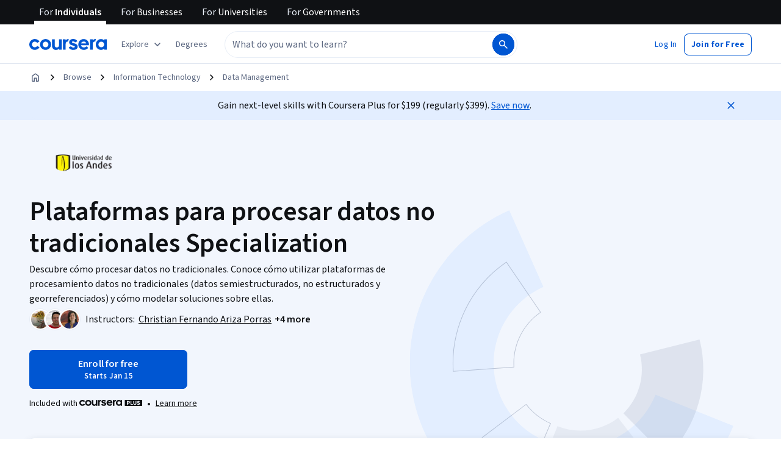

--- FILE ---
content_type: text/css
request_url: https://d3njjcbhbojbot.cloudfront.net/webapps/r2-builds/br/consumer-description-page/allStyles.9139b642ab48e830f1b8.css
body_size: 76597
content:
@charset "UTF-8";.c-phoenix-template-button{outline:none;margin:15px 0;color:var(--cds-color-white-0);background-color:var(--cds-color-blue-500);cursor:pointer;border-top-right-radius:3px;border-top-left-radius:3px;border-bottom-right-radius:3px;border-bottom-left-radius:3px}.c-phoenix-template-button:hover{background-color:var(--cds-color-blue-600);color:var(--cds-color-white-0)}.c-phoenix-template-button[disabled]{background-color:var(--cds-color-grey-200)}.c-phoenix-template-button:focus{color:var(--cds-color-white-0)}.c-phoenix-hide{display:none}.c-hidden-accessibility{position:absolute!important;height:1px;width:1px;overflow:hidden;clip:rect(1px 1px 1px 1px)}.c-col-no-left-padding{padding-left:0}.c-col-no-right-padding{padding-right:0}.c-no-margin{margin:0}.c-phoenix-template-header{margin-bottom:0!important;max-width:960px}.c-phoenix-template-header.c-focus-on-search .c-phoenix-template-header-nav li:not(.c-focus-on-search-show),.c-phoenix-template-header.c-focus-on-signup .c-phoenix-template-header-nav li:not(.c-focus-on-signup-show),.c-phoenix-template-header:not(.c-focus-on-search) .c-phoenix-template-header-nav li.c-focus-on-search-default-hide{display:none}.c-phoenix-template-header .c-phoenix-template-small-logo{display:inline-block;width:108px;height:50px;background-position:50%;background-repeat:no-repeat;background-image:url("[data-uri]")}.c-phoenix-template-header .c-phoenix-template-header-nav>li>a{cursor:pointer;color:var(--cds-color-grey-600);text-decoration:none}.c-phoenix-template-header .c-phoenix-template-header-nav>li>a:focus,.c-phoenix-template-header .c-phoenix-template-header-nav>li>a:hover{color:var(--cds-color-blue-500);background-color:transparent}.c-phoenix-template-header .c-banner-search{padding-top:9px}@media (max-width:991px){.c-phoenix-template-header .c-banner-search{display:none}}.c-phoenix-template-header .c-banner-search .c-banner-search-input-container .c-banner-search-input{-webkit-box-shadow:none;box-shadow:none;border:1px solid var(--cds-color-grey-200);font-size:14px;height:35px;max-width:340px}.c-phoenix-template-header .c-banner-search .c-banner-search-input-container .c-banner-search-button{top:1px;height:33px;border-left:1px solid var(--cds-color-grey-200)}.c-phoenix-template-header .c-banner-search .c-banner-search-input-container .c-banner-search-button:hover{background-color:var(--cds-color-darken-25)}@media (max-width:767px){.c-phoenix-template-header .c-phoenix-template-header-menu.popup-open{outline:0!important;position:static!important;float:none!important;width:auto!important;background-color:transparent!important;border:0!important;-webkit-box-shadow:none!important;box-shadow:none!important}}@media (min-width:768px){.c-phoenix-template-header .c-phoenix-template-header-collapse-container{display:block}}.c-phoenix-template-header .c-phoenix-template-header-navbar{margin-left:0;margin-right:0}.c-phoenix-template-header .c-phoenix-template-header-navbar .c-phoenix-template-header-navbar-toggle{border-color:#ddd;margin-right:0}.c-phoenix-template-header .c-phoenix-template-header-navbar .c-phoenix-template-header-navbar-toggle:focus,.c-phoenix-template-header .c-phoenix-template-header-navbar .c-phoenix-template-header-navbar-toggle:hover{background-color:#ddd}.c-phoenix-template-header .c-phoenix-template-header-navbar .c-phoenix-template-header-navbar-toggle .c-phoenix-template-header-navbar-icon-bar{background-color:#888}.c-logout-button-link{display:block;padding:3px 20px;clear:both;font-weight:400;line-height:1.428571429;color:var(--cds-color-grey-900);white-space:nowrap;width:100%;margin:0;left:0;text-align:left;cursor:pointer;border:0;text-decoration:none;letter-spacing:1px;background-color:transparent}.c-logout-button-link:focus,.c-logout-button-link:hover{color:var(--cds-color-grey-950);text-decoration:none;outline:0;background-color:var(--cds-color-neutral-background-primary-weak)}.align-items-absolute-center,.pagination-controls-container .box{-webkit-box-pack:center;-moz-box-pack:center;-o-box-pack:center;-ms-flex-pack:center;-webkit-justify-content:center;justify-content:center}.align-items-absolute-center,.align-items-vertical-center,.pagination-controls-container .box,.search-bar .input-area{-webkit-box-align:center;-moz-box-align:center;-o-box-align:center;-ms-flex-align:center;-webkit-align-items:center;align-items:center}.align-items-top{-webkit-box-align:start;-moz-box-align:start;-o-box-align:start;-ms-flex-align:start;-webkit-align-items:flex-start;align-items:flex-start}.align-items-bottom,.align-items-bottom-right{-webkit-box-align:end;-moz-box-align:end;-o-box-align:end;-ms-flex-align:end;-webkit-align-items:flex-end;align-items:flex-end}.align-items-bottom-right,.align-items-right{-webkit-box-pack:end;-moz-box-pack:end;-o-box-pack:end;-ms-flex-pack:end;-webkit-justify-content:flex-end;justify-content:flex-end}.align-self-start{-webkit-align-self:flex-start;align-self:flex-start;-ms-flex-item-align:start}.align-self-end{-webkit-align-self:flex-end;align-self:flex-end;-ms-flex-item-align:end}.align-self-stretch{-webkit-align-self:stretch;align-self:stretch;-ms-flex-item-align:stretch}.align-self-center{-webkit-align-self:center;align-self:center;-ms-flex-item-align:center}.horizontal-box,.pagination-controls-container,.pagination-controls-container .box,.search-bar,.search-bar .input-area,h1.tab-headline,h1.tab-headline-small,h2.tab-headline,h2.tab-headline-small,h3.tab-headline,h3.tab-headline-small,h4.tab-headline,h4.tab-headline-small,h5.tab-headline,h5.tab-headline-small,h6.tab-headline,h6.tab-headline-small{display:-webkit-box;display:-moz-box;display:-webkit-flex;display:-ms-flexbox;display:box;display:flex;-webkit-box-orient:horizontal;-moz-box-orient:horizontal;-o-box-orient:horizontal;-webkit-flex-direction:row;-ms-flex-direction:row;flex-direction:row}.vertical-box{display:-webkit-box;display:-moz-box;display:-webkit-flex;display:-ms-flexbox;display:box;display:flex;-webkit-box-orient:vertical;-moz-box-orient:vertical;-o-box-orient:vertical;-webkit-flex-direction:column;-ms-flex-direction:column;flex-direction:column}.align-left{text-align:left}.align-horizontal-center{text-align:center}.align-right{text-align:right}.align-inherit{text-align:inherit}.styleguide a{color:var(--cds-color-blue-700);text-decoration:none}.styleguide a:hover{text-decoration:underline;color:var(--cds-color-blue-800)}.pagination-controls-container .arrow a,.pagination-controls-container .arrow a:hover,.pagination-controls-container .number a,.pagination-controls-container .number a:hover,.styleguide a.nostyle,.styleguide a.nostyle:hover,a.nostyle,a.nostyle:focus,a.nostyle:hover,ol.tabs li.colored-tab.selected a,ol.tabs li.colored-tab.selected a:hover,ol.tabs li.colored-tab a,ol.tabs li.colored-tab a:hover,ol.tabs li.tab.selected a,ol.tabs li.tab.selected a:hover,ol.tabs li.tab a,ol.tabs li.tab a:hover,ul.tabs li.colored-tab.selected a,ul.tabs li.colored-tab.selected a:hover,ul.tabs li.colored-tab a,ul.tabs li.colored-tab a:hover,ul.tabs li.tab.selected a,ul.tabs li.tab.selected a:hover,ul.tabs li.tab a,ul.tabs li.tab a:hover{color:inherit;text-decoration:none}a.dim,a.dim:hover{color:var(--cds-color-grey-700);text-decoration:none}a.dim:hover,a.dim:hover:hover{color:var(--cds-color-blue-600);text-decoration:underline}.search-bar .search-button,a.link-button,button.facebook,button.linkedin,button.passive,button.primary,button.secondary{font-size:12px;line-height:14px;font-family:OpenSans,Arial,sans-serif}.checkbox-large,.checkbox-small{display:inline-block;-webkit-appearance:none;-moz-appearance:none;appearance:none;margin:0;padding:0;cursor:pointer;background-color:var(--cds-color-grey-25);border:1px solid var(--cds-color-darken-600)}.checkbox-large:checked:after,.checkbox-small:checked:after{content:"";border:solid var(--cds-color-blue-600);-webkit-transform:rotate(45deg);-moz-transform:rotate(45deg);-o-transform:rotate(45deg);-ms-transform:rotate(45deg);transform:rotate(45deg);-webkit-box-sizing:content-box;-moz-box-sizing:content-box;box-sizing:content-box;display:block;position:relative;margin:auto}.display-1-text,.display-3-text,.display-4-text,.display-5-text,.display-6-text,.headline-1-text,.headline-2-text,.headline-3-text,.headline-4-text,.headline-5-text,.headline-6-text,h1.tab-headline,h1.tab-headline-small,h2.tab-headline,h2.tab-headline-small,h3.tab-headline,h3.tab-headline-small,h4.tab-headline,h4.tab-headline-small,h5.tab-headline,h5.tab-headline-small,h6.tab-headline,h6.tab-headline-small{font-weight:400}.display-3-text,.display-4-text,.display-5-text,.display-6-text,.headline-5-text,.headline-6-text{margin-top:10px;margin-bottom:10px}.headline-2-text,.headline-3-text,.headline-4-text,h1.tab-headline,h1.tab-headline-small,h2.tab-headline,h2.tab-headline-small,h3.tab-headline,h3.tab-headline-small,h4.tab-headline,h4.tab-headline-small,h5.tab-headline,h5.tab-headline-small,h6.tab-headline,h6.tab-headline-small{margin-bottom:10px}.display-2-text,.display-3-text,.display-5-text,.display-6-text{font-family:Merriweather-Light,Georgia,serif}.display-1-text,.display-4-text{font-family:Merriweather,Georgia,serif}.headline-2-text,.headline-5-text,.headline-6-text{font-family:OpenSans-Light,Arial,sans-serif}.headline-1-text,.headline-3-text,.headline-4-text,h1.tab-headline,h1.tab-headline-small,h2.tab-headline,h2.tab-headline-small,h3.tab-headline,h3.tab-headline-small,h4.tab-headline,h4.tab-headline-small,h5.tab-headline,h5.tab-headline-small,h6.tab-headline,h6.tab-headline-small{font-family:OpenSans,Arial,sans-serif}.display-6-text{font-size:54px;line-height:60px}.display-5-text{font-size:42px;line-height:54px}.display-3-text,.display-4-text{font-size:32px;line-height:36px}.display-2-text{font-size:24px;line-height:30px}.display-1-text{font-size:20px;line-height:24px}.headline-6-text{font-size:54px;line-height:60px}.headline-5-text{font-size:32px;line-height:36px}.headline-4-text{font-size:24px;line-height:30px}.headline-3-text,h1.tab-headline,h1.tab-headline-small,h2.tab-headline,h2.tab-headline-small,h3.tab-headline,h3.tab-headline-small,h4.tab-headline,h4.tab-headline-small,h5.tab-headline,h5.tab-headline-small,h6.tab-headline,h6.tab-headline-small{font-size:22px;line-height:24px}.headline-2-text{font-size:20px;line-height:24px}.headline-1-text{font-size:16px;line-height:24px}.body-1-text,.body-2-text,.c-user-modal .c-user-modal-content,.c-user-modal .c-user-modal-content input,.c-user-modal header,.c-user-modal header a,.rc-AuthenticationModal-content header,.rc-AuthenticationModal-content header a,.rc-AuthenticationModal .c-user-modal-content,.rc-AuthenticationModal .c-user-modal-content .c-user-modal-error-icon,.rc-AuthenticationModal .c-user-modal-content input,.rc-AuthenticationModal .rc-AuthenticationModal-content header,.rc-AuthenticationModal .rc-AuthenticationModal-content header a,.search-bar .input-area .search-input,ul.styleguide.dropdown li>a,ul.styleguide.dropdown li>button,ul.styleguide.dropdown li>button.secondary{font-size:14px;line-height:21px;font-family:OpenSans,Arial,sans-serif}.body-2-text,.c-user-modal .c-user-modal-content,.c-user-modal header,.c-user-modal header a,.rc-AuthenticationModal-content header,.rc-AuthenticationModal-content header a,.rc-AuthenticationModal .c-user-modal-content,.rc-AuthenticationModal .rc-AuthenticationModal-content header,.rc-AuthenticationModal .rc-AuthenticationModal-content header a{font-family:OpenSans,Arial,sans-serif;font-weight:700}.bgcolor-primary-light{background-color:var(--cds-color-grey-25)}.bgcolor-primary,ul.styleguide.dropdown li>button.secondary:not([disabled]):hover,ul.styleguide.dropdown li>button:not([disabled]):hover{background-color:var(--cds-color-blue-600)}.bgcolor-primary-dark{background-color:var(--cds-color-blue-900)}.bgcolor-success-light{background-color:var(--cds-color-green-25)}.bgcolor-success{background-color:var(--cds-color-green-500)}.bgcolor-success-dark{background-color:var(--cds-color-green-700)}.bgcolor-warn-light{background-color:var(--cds-color-yellow-50)}.bgcolor-warn{background-color:var(--cds-color-yellow-300)}.bgcolor-warn-dark{background-color:var(--cds-color-yellow-900)}.bgcolor-danger{background-color:var(--cds-color-red-400)}.bgcolor-white{background-color:var(--cds-color-white-0)}.bgcolor-black{background-color:var(--cds-color-grey-975)}.bgcolor-accent-brown{background-color:var(--cds-color-yellow-600)}.bgcolor-accent-brown-light{background-color:var(--cds-color-yellow-25)}.bgcolor-accent-yellow{background-color:var(--cds-color-yellow-200)}.color-primary{color:var(--cds-color-blue-600)}.color-primary-dark{color:var(--cds-color-blue-900)}.color-success{color:var(--cds-color-green-500)}.color-success-dark{color:var(--cds-color-green-700)}.color-warn{color:var(--cds-color-yellow-300)}.color-warn-dark{color:var(--cds-color-yellow-900)}.color-danger{color:var(--cds-color-red-400)}.color-accent-brown{color:var(--cds-color-yellow-600)}.color-accent-yellow{color:var(--cds-color-yellow-200)}.bgcolor-transparent{background-color:transparent}.bgcolor-black-g1{background-color:var(--cds-color-darken-50)}.bgcolor-black-g2{background-color:var(--cds-color-darken-100)}.bgcolor-black-g3{background-color:var(--cds-color-darken-300)}.bgcolor-black-g4{background-color:var(--cds-color-darken-400)}.bgcolor-black-g5{background-color:var(--cds-color-darken-600)}.bgcolor-black-g6{background-color:var(--cds-color-darken-800)}.bgcolor-white-g1{background-color:var(--cds-color-lighten-50)}.bgcolor-white-g2{background-color:var(--cds-color-lighten-100)}.bgcolor-white-g3{background-color:var(--cds-color-lighten-200)}.bgcolor-white-g4{background-color:var(--cds-color-lighten-500)}.bgcolor-white-g5{background-color:var(--cds-color-lighten-800)}.bgcolor-divider{background-color:var(--cds-color-darken-100)}.bgcolor-divider-light{background-color:var(--cds-color-darken-50)}.theme-white{background-color:var(--cds-color-white-0)}.theme-light{background-color:var(--cds-color-grey-25)}.theme-dark{background-color:var(--cds-color-grey-900)}.theme-navigation{background-color:var(--cds-color-grey-25)}.color-hint-text,.search-bar .input-area .cif-cancel-hint{color:var(--cds-color-darken-300)}.color-secondary-text{color:var(--cds-color-grey-700)}.color-primary-text,ul.styleguide.dropdown li>button.secondary:not([disabled]),ul.styleguide.dropdown li>button:not([disabled]){color:var(--cds-color-darken-900)}.color-disabled{color:var(--cds-color-grey-100)}.color-active{color:var(--cds-color-blue-600)}.theme-dark .color-primary-text{color:var(--cds-color-white-0)}.theme-dark .color-secondary-text{color:var(--cds-color-lighten-700)}.theme-dark .color-disabled{color:var(--cds-color-lighten-300)}.theme-dark .color-active{color:var(--cds-color-blue-600)}.overlay{background-color:var(--cds-color-darken-800)}.overlay.white{background-color:var(--cds-color-lighten-800)}.card-no-action,.card-one-clicker,.card-one-clicker:hover,.card-rich-interaction,.modal.card-one-clicker,.modal.card-one-clicker:hover,.modal.card-rich-interaction,[class*=card-].selected,ul.styleguide.dropdown{border:1px solid var(--cds-color-darken-100);background-color:var(--cds-color-white-0)}.card-one-clicker:hover,.card-one-clicker:hover:hover,.card-rich-interaction:hover,.modal.card-one-clicker:hover,.modal.card-one-clicker:hover:hover,.modal.card-rich-interaction:hover,[class*=card-].selected:hover,ul.styleguide.dropdown:hover{border:1px solid var(--cds-color-darken-300)}.card-one-clicker:hover{-webkit-box-shadow:0 2px 10px 0 var(--cds-color-darken-100);box-shadow:0 2px 10px 0 var(--cds-color-darken-100)}.modal.card-one-clicker,.modal.card-rich-interaction{-webkit-box-shadow:0 4px 16px 0 var(--cds-color-darken-100);box-shadow:0 4px 16px 0 var(--cds-color-darken-100)}.modal.card-one-clicker:hover{-webkit-box-shadow:0 6px 20px 0 var(--cds-color-darken-300);box-shadow:0 6px 20px 0 var(--cds-color-darken-300)}.card-one-clicker{cursor:pointer}[class*=card-].secondary{background-color:var(--cds-color-grey-25);border:1px solid var(--cds-color-darken-300)}[class*=card-].secondary:hover{border:1px solid var(--cds-color-darken-400)}[class*=card-].secondary:hover.card-no-action{border:1px solid var(--cds-color-darken-300)}[class*=card-].selected{border:1px solid rgba(160,126,70,.7)}[class*=card-].selected:hover{border:1px solid var(--cds-color-yellow-600);-webkit-box-shadow:0 2px 10px 0 var(--cds-color-darken-100);box-shadow:0 2px 10px 0 var(--cds-color-darken-100)}[class*=card-].luxury{padding:48px}[class*=card-].comfy{padding:30px}[class*=card-].roomy{padding:24px}[class*=card-].cozy{padding:18px}[class*=card-].compact{padding:18px 12px}[class*=card-],[class*=card-]:hover{-webkit-transition:all .25s ease-in-out;-moz-transition:all .25s ease-in-out;-o-transition:all .25s ease-in-out;-ms-transition:all .25s ease-in-out;transition:all .25s ease-in-out}.flex-1,.search-bar .input-area{-webkit-box-flex:1;-moz-box-flex:1;-o-box-flex:1;box-flex:1;-webkit-flex:1;-ms-flex:1;flex:1}.flex-2{-webkit-box-flex:2;-moz-box-flex:2;-o-box-flex:2;box-flex:2;-webkit-flex:2;-ms-flex:2;flex:2}.flex-3{-webkit-box-flex:3;-moz-box-flex:3;-o-box-flex:3;box-flex:3;-webkit-flex:3;-ms-flex:3;flex:3}.flex-4{-webkit-box-flex:4;-moz-box-flex:4;-o-box-flex:4;box-flex:4;-webkit-flex:4;-ms-flex:4;flex:4}.flex-5{-webkit-box-flex:5;-moz-box-flex:5;-o-box-flex:5;box-flex:5;-webkit-flex:5;-ms-flex:5;flex:5}.flex-6{-webkit-box-flex:6;-moz-box-flex:6;-o-box-flex:6;box-flex:6;-webkit-flex:6;-ms-flex:6;flex:6}.flex-7{-webkit-box-flex:7;-moz-box-flex:7;-o-box-flex:7;box-flex:7;-webkit-flex:7;-ms-flex:7;flex:7}.flex-8{-webkit-box-flex:8;-moz-box-flex:8;-o-box-flex:8;box-flex:8;-webkit-flex:8;-ms-flex:8;flex:8}.flex-9{-webkit-box-flex:9;-moz-box-flex:9;-o-box-flex:9;box-flex:9;-webkit-flex:9;-ms-flex:9;flex:9}.flex-10{-webkit-box-flex:10;-moz-box-flex:10;-o-box-flex:10;box-flex:10;-webkit-flex:10;-ms-flex:10;flex:10}.flex-11{-webkit-box-flex:11;-moz-box-flex:11;-o-box-flex:11;box-flex:11;-webkit-flex:11;-ms-flex:11;flex:11}.flex-12{-webkit-box-flex:12;-moz-box-flex:12;-o-box-flex:12;box-flex:12;-webkit-flex:12;-ms-flex:12;flex:12}.horizontal-box.align-items-spacebetween,.pagination-controls-container.align-items-spacebetween,.pagination-controls-container .box.align-items-spacebetween,.search-bar.align-items-spacebetween,.search-bar .input-area.align-items-spacebetween{-webkit-box-pack:justify;-moz-box-pack:justify;-o-box-pack:justify;-ms-flex-pack:justify;-webkit-justify-content:space-between;justify-content:space-between;-webkit-box-align:center;-moz-box-align:center;-o-box-align:center;-ms-flex-align:center;-webkit-align-items:center;align-items:center}.horizontal-box.align-items-spacearound,.pagination-controls-container.align-items-spacearound,.pagination-controls-container .box.align-items-spacearound,.search-bar.align-items-spacearound,.search-bar .input-area.align-items-spacearound{-webkit-box-pack:distribute;-moz-box-pack:distribute;-o-box-pack:distribute;-ms-flex-pack:distribute;-webkit-justify-content:space-around;justify-content:space-around;-webkit-box-align:center;-moz-box-align:center;-o-box-align:center;-ms-flex-align:center;-webkit-align-items:center;align-items:center}.horizontal-box.wrap,.pagination-controls-container .box.wrap,.pagination-controls-container.wrap,.search-bar .input-area.wrap,.search-bar.wrap{-webkit-flex-wrap:wrap;-ms-flex-wrap:wrap;flex-wrap:wrap}.search-bar .search-button,button.facebook,button.linkedin,button.passive,button.primary,button.secondary{display:inline-block;text-align:center;vertical-align:middle;white-space:nowrap;background-image:none;border:none;opacity:1;-ms-filter:none;filter:none;text-decoration:none;color:var(--cds-color-white-0);min-width:72px;padding:10px 20px;-webkit-transition-property:background-color,box-shadow(),color,opacity(n,args);-moz-transition-property:background-color,box-shadow(),color,opacity(n,args);-o-transition-property:background-color,box-shadow(),color,opacity(n,args);-ms-transition-property:background-color,box-shadow(),color,opacity(n,args);transition-property:background-color,box-shadow(),color,opacity(n,args);-webkit-transition-duration:.1s;-moz-transition-duration:.1s;-o-transition-duration:.1s;-ms-transition-duration:.1s;transition-duration:.1s;-webkit-transition-timing-function:ease;-moz-transition-timing-function:ease;-o-transition-timing-function:ease;-ms-transition-timing-function:ease;transition-timing-function:ease;-webkit-transition-delay:0ms;-moz-transition-delay:0ms;-o-transition-delay:0ms;-ms-transition-delay:0ms;transition-delay:0ms;-webkit-user-select:none;-moz-user-select:none;-ms-user-select:none;user-select:none;cursor:pointer;border-radius:0;outline-offset:4px}.search-bar .search-button[disabled],button.facebook[disabled],button.linkedin[disabled],button.passive[disabled],button.primary[disabled],button.secondary[disabled]{background-color:var(--cds-color-grey-25);border:1px solid var(--cds-color-grey-25);color:var(--cds-color-darken-300);cursor:not-allowed;pointer-events:none}.search-bar .search-button[disabled]:active,.search-bar .search-button[disabled]:focus,.search-bar .search-button[disabled]:hover,button.facebook[disabled]:active,button.facebook[disabled]:focus,button.facebook[disabled]:hover,button.linkedin[disabled]:active,button.linkedin[disabled]:focus,button.linkedin[disabled]:hover,button.passive[disabled]:active,button.passive[disabled]:focus,button.passive[disabled]:hover,button.primary[disabled]:active,button.primary[disabled]:focus,button.primary[disabled]:hover,button.secondary[disabled]:active,button.secondary[disabled]:focus,button.secondary[disabled]:hover{background:var(--cds-color-grey-100) none repeat 0 0 scroll}button.facebook.cozy,button.linkedin.cozy,button.passive.cozy,button.primary.cozy,button.secondary.cozy{padding:16px 30px;font-size:14px;line-height:18px;font-family:OpenSans-Semibold,Arial,sans-serif}button.facebook.roomy,button.linkedin.roomy,button.passive.roomy,button.primary.roomy,button.secondary.roomy{padding:12px 36px;font-size:14px;line-height:24px;font-family:OpenSans-Semibold,Arial,sans-serif}button.facebook.comfy,button.linkedin.comfy,button.passive.comfy,button.primary.comfy,button.secondary.comfy{padding:20px 40px;font-size:18px;line-height:24px;font-family:OpenSans-Semibold,Arial,sans-serif}button.facebook.fullbleed,button.linkedin.fullbleed,button.passive.fullbleed,button.primary.fullbleed,button.secondary.fullbleed{padding:10px 20px;width:100%}button.primary{border:1px solid var(--cds-color-blue-600);background-color:var(--cds-color-blue-600)}button.primary:active,button.primary:focus,button.primary:hover{background-color:var(--cds-color-blue-700)}button.primary.comfy:not([disabled]),button.primary.cozy:not([disabled]){background-image:-webkit-linear-gradient(var(--cds-color-blue-600),var(--cds-color-blue-700));background-image:-moz-linear-gradient(var(--cds-color-blue-600),var(--cds-color-blue-700));background-image:-o-linear-gradient(var(--cds-color-blue-600),var(--cds-color-blue-700));background-image:-ms-linear-gradient(var(--cds-color-blue-600),var(--cds-color-blue-700));background-image:linear-gradient(var(--cds-color-blue-600),var(--cds-color-blue-700))}button.primary.comfy:not([disabled]):active,button.primary.comfy:not([disabled]):focus,button.primary.comfy:not([disabled]):hover,button.primary.cozy:not([disabled]):active,button.primary.cozy:not([disabled]):focus,button.primary.cozy:not([disabled]):hover{background-image:none}button.secondary{color:var(--cds-color-blue-700);border:1px solid var(--cds-color-blue-700);background-color:transparent}button.secondary:active,button.secondary:focus,button.secondary:hover{background-color:var(--cds-color-blue-700);color:var(--cds-color-white-0)}button.passive{border:1px solid var(--cds-color-grey-600);color:var(--cds-color-grey-600);background-color:transparent}button.passive:active,button.passive:focus,button.passive:hover{border-color:var(--cds-color-neutral-stroke-primary);background-color:var(--cds-color-grey-600);color:var(--cds-color-white-0)}button.button-link,button.nostyle,div.button-link{background:transparent none repeat 0 0 scroll;color:var(--cds-color-darken-900);border:0;font-size:1em;margin:0;padding:0;text-align:left;text-decoration:none;text-indent:0;min-width:0}button.button-link:disabled,button.nostyle:disabled,div.button-link:disabled{background:transparent none repeat 0 0 scroll;color:var(--cds-color-darken-300)}button.facebook{padding-left:20px;padding-right:20px;color:var(--cds-color-white-0);background-color:var(--cds-color-blue-700)}button.facebook i,button.facebook span{display:inline-block;vertical-align:middle}button.facebook i{font-size:20px}button.facebook i:last-child,button.facebook span{margin-left:8px}button.linkedin{padding-left:20px;padding-right:20px;color:var(--cds-color-white-0);background-color:var(--cds-color-blue-600)}button.linkedin i,button.linkedin span{display:inline-block;vertical-align:middle}button.linkedin i{font-size:20px}button.linkedin i:last-child,button.linkedin span{margin-left:8px}button.button-link,div.button-link{color:var(--cds-color-blue-700);text-decoration:none;cursor:pointer}button.button-link:hover,div.button-link:hover{text-decoration:underline;color:var(--cds-color-blue-800)}button.button-link.nostyle,button.button-link.nostyle:hover,div.button-link.nostyle,div.button-link.nostyle:hover{color:inherit;text-decoration:none}.theme-dark button.passive[disabled],.theme-dark button.primary[disabled],.theme-dark button.secondary[disabled]{background-color:var(--cds-color-lighten-800)}.c-user-modal .c-user-modal-content .c-user-modal-error-inline,.c-user-modal .c-user-modal-content .c-user-modal-help-text,.c-user-modal .c-user-modal-footer,.caption-text,.label-text,.pagination-controls-container .arrow,.pagination-controls-container .number,.rc-AuthenticationModal .c-user-modal-content .c-user-modal-error-inline,.rc-AuthenticationModal .c-user-modal-content .c-user-modal-help-text{font-size:12px;line-height:18px;font-family:OpenSans,Arial,sans-serif}.label-text{font-weight:700;text-transform:uppercase}ol.tabs,ul.tabs{margin:0;padding:0}@media (max-width:767px){ol.tabs,ul.tabs{margin:20px 0}}@media (min-width:768px){ol.tabs.tabs-divider,ul.tabs.tabs-divider{border-bottom:1px solid var(--cds-color-darken-50)}}@media (max-width:767px){ol.tabs.tabs-divider,ul.tabs.tabs-divider{border-left:1px solid var(--cds-color-darken-50)}}ol.tabs li.colored-tab,ol.tabs li.colored-tab.selected,ol.tabs li.tab,ol.tabs li.tab.selected,ul.tabs li.colored-tab,ul.tabs li.colored-tab.selected,ul.tabs li.tab,ul.tabs li.tab.selected{margin:15px 8px;cursor:pointer;display:inline-block;list-style-type:none;font-weight:700;color:var(--cds-color-grey-700)}@media (min-width:768px){ol.tabs li.colored-tab.selected:first-child,ol.tabs li.colored-tab:first-child,ol.tabs li.tab.selected:first-child,ol.tabs li.tab:first-child,ul.tabs li.colored-tab.selected:first-child,ul.tabs li.colored-tab:first-child,ul.tabs li.tab.selected:first-child,ul.tabs li.tab:first-child{margin-left:0}ol.tabs li.colored-tab.selected:last-child,ol.tabs li.colored-tab:last-child,ol.tabs li.tab.selected:last-child,ol.tabs li.tab:last-child,ul.tabs li.colored-tab.selected:last-child,ul.tabs li.colored-tab:last-child,ul.tabs li.tab.selected:last-child,ul.tabs li.tab:last-child{margin-right:0}}@media (max-width:767px){ol.tabs li.colored-tab,ol.tabs li.colored-tab.selected,ol.tabs li.tab,ol.tabs li.tab.selected,ul.tabs li.colored-tab,ul.tabs li.colored-tab.selected,ul.tabs li.tab,ul.tabs li.tab.selected{display:block;margin:15px 8px 15px 15px}}ol.tabs li.colored-tab.selected,ol.tabs li.tab.selected,ol.tabs li.tab:hover,ul.tabs li.colored-tab.selected,ul.tabs li.tab.selected,ul.tabs li.tab:hover{color:var(--cds-color-darken-900)}@media (max-width:767px){ol.tabs li.colored-tab,ol.tabs li.colored-tab.selected,ul.tabs li.colored-tab,ul.tabs li.colored-tab.selected{margin-left:0}}ol.tabs li.colored-tab *,ul.tabs li.colored-tab *{padding:0 8px 15px}@media (max-width:767px){ol.tabs li.colored-tab *,ul.tabs li.colored-tab *{padding:2px 8px 2px 15px}}@media (min-width:768px){ol.tabs li.colored-tab.selected *,ol.tabs li.colored-tab:hover *,ul.tabs li.colored-tab.selected *,ul.tabs li.colored-tab:hover *{border-bottom:1px solid var(--cds-color-yellow-600)}}@media (max-width:767px){ol.tabs li.colored-tab.selected *,ol.tabs li.colored-tab:hover *,ul.tabs li.colored-tab.selected *,ul.tabs li.colored-tab:hover *{border-left:1px solid var(--cds-color-yellow-600)}}h1.tab-headline,h2.tab-headline,h3.tab-headline,h4.tab-headline,h5.tab-headline,h6.tab-headline{border-bottom:1px solid var(--cds-color-darken-100);width:100%}h1.tab-headline span,h2.tab-headline span,h3.tab-headline span,h4.tab-headline span,h5.tab-headline span,h6.tab-headline span{padding-bottom:10px;display:inline-block;border-bottom:1px solid var(--cds-color-yellow-600);margin-bottom:-1px}h1.tab-headline-small,h2.tab-headline-small,h3.tab-headline-small,h4.tab-headline-small,h5.tab-headline-small,h6.tab-headline-small{border-bottom:1px solid var(--cds-color-darken-100);width:100%;text-transform:uppercase;line-height:24px;padding-bottom:2px;margin-bottom:8px;color:var(--cds-color-darken-600);font-weight:700;font-size:14px}body [class*=" cif-"],body [class^=cif-]{font-family:coursera-iconfont}.cif-icon,[class*=" cif-"],[class^=cif-]{font-family:coursera-iconfont;speak:none;font-style:normal;font-weight:400;font-variant:normal;line-height:1;-webkit-font-smoothing:antialiased;-moz-osx-font-smoothing:grayscale;display:inline-block}.cif-lg{font-size:1.333333333333333em;line-height:.75em;vertical-align:-15%}.cif-2x{font-size:2em}.cif-3x{font-size:3em}.cif-4x{font-size:4em}.cif-5x{font-size:5em}.cif-spin{-webkit-animation:cif-spin 2s linear infinite;-moz-animation:cif-spin 2s infinite linear;-o-animation:cif-spin 2s infinite linear;-ms-animation:cif-spin 2s infinite linear;animation:cif-spin 2s linear infinite}.cif-pulse{-webkit-animation:cif-spin 1s steps(8) infinite;-moz-animation:cif-spin 1s infinite steps(8);-o-animation:cif-spin 1s infinite steps(8);-ms-animation:cif-spin 1s infinite steps(8);animation:cif-spin 1s steps(8) infinite}.cif-rotate-90{filter:progid:DXImageTransform.Microsoft.BasicImage(1);-webkit-transform:rotate(90deg);-moz-transform:rotate(90deg);-o-transform:rotate(90deg);-ms-transform:rotate(90deg);transform:rotate(90deg)}.cif-rotate-180{filter:progid:DXImageTransform.Microsoft.BasicImage(2);-webkit-transform:rotate(180deg);-moz-transform:rotate(180deg);-o-transform:rotate(180deg);-ms-transform:rotate(180deg);transform:rotate(180deg)}.cif-rotate-270{filter:progid:DXImageTransform.Microsoft.BasicImage(3);-webkit-transform:rotate(270deg);-moz-transform:rotate(270deg);-o-transform:rotate(270deg);-ms-transform:rotate(270deg);transform:rotate(270deg)}.cif-flip-horizontal{filter:progid:DXImageTransform.Microsoft.BasicImage(0,1);-webkit-transform:scaleX(-1);-moz-transform:scaleX(-1);-o-transform:scaleX(-1);-ms-transform:scaleX(-1);transform:scaleX(-1)}.cif-flip-vertical{filter:progid:DXImageTransform.Microsoft.BasicImage(2,1);-webkit-transform:scaleY(-1);-moz-transform:scaleY(-1);-o-transform:scaleY(-1);-ms-transform:scaleY(-1);transform:scaleY(-1)}.cif-stack{position:relative;display:inline-block;width:2em;height:2em;line-height:2em;vertical-align:middle}.cif-stack-1x,.cif-stack-2x{position:absolute;left:0;width:100%;text-align:center}.cif-stack-1x{line-height:inherit}.cif-stack-2x{font-size:2em}.cif-inverse{color:#fff}.cif-fw{width:1.285714285714286em;text-align:center}@-moz-keyframes cif-spin{0%{-webkit-transform:rotate(0deg);-moz-transform:rotate(0deg);-o-transform:rotate(0deg);-ms-transform:rotate(0deg);transform:rotate(0deg)}to{-webkit-transform:rotate(359deg);-moz-transform:rotate(359deg);-o-transform:rotate(359deg);-ms-transform:rotate(359deg);transform:rotate(359deg)}}@-webkit-keyframes cif-spin{0%{-webkit-transform:rotate(0deg);-moz-transform:rotate(0deg);-o-transform:rotate(0deg);-ms-transform:rotate(0deg);transform:rotate(0deg)}to{-webkit-transform:rotate(359deg);-moz-transform:rotate(359deg);-o-transform:rotate(359deg);-ms-transform:rotate(359deg);transform:rotate(359deg)}}@-o-keyframes cif-spin{0%{-webkit-transform:rotate(0deg);-moz-transform:rotate(0deg);-o-transform:rotate(0deg);-ms-transform:rotate(0deg);transform:rotate(0deg)}to{-webkit-transform:rotate(359deg);-moz-transform:rotate(359deg);-o-transform:rotate(359deg);-ms-transform:rotate(359deg);transform:rotate(359deg)}}@keyframes cif-spin{0%{-webkit-transform:rotate(0deg);-moz-transform:rotate(0deg);-o-transform:rotate(0deg);-ms-transform:rotate(0deg);transform:rotate(0deg)}to{-webkit-transform:rotate(359deg);-moz-transform:rotate(359deg);-o-transform:rotate(359deg);-ms-transform:rotate(359deg);transform:rotate(359deg)}}.cif-pin:before{content:"\e624"}.cif-eye:before{content:"\e62c"}.cif-checked-circle-semiopen:before{content:"\e92c"}.cif-math:before{content:"\e922"}.cif-artsandhumanities:before{content:"\e927"}.cif-business:before{content:"\e923"}.cif-data_science:before{content:"\e924"}.cif-language1:before{content:"\e925"}.cif-life_science:before{content:"\e926"}.cif-personaldevelopment:before{content:"\e928"}.cif-physicalsciences:before{content:"\e929"}.cif-programming:before{content:"\e92a"}.cif-socialscience:before{content:"\e92b"}.cif-book:before{content:"\e91c"}.cif-browser:before{content:"\e91d"}.cif-bullet-list:before{content:"\e91e"}.cif-check-box:before{content:"\e91f"}.cif-discussion-bubble-o:before{content:"\e920"}.cif-question-circle-o:before{content:"\e921"}.cif-open-book:before{content:"\e91b"}.cif-chevron-right-thin:before{content:"\e91a"}.cif-certificate-form:before{content:"\e919"}.cif-person:before{content:"\e918"}.cif-honors:before{content:"\e90f"}.cif-tools:before{content:"\e915"}.cif-graduation-hat:before{content:"\e916"}.cif-check-list:before{content:"\e917"}.cif-clock:before{content:"\e914"}.cif-email2:before{content:"\e904"}.cif-facebook2:before{content:"\e905"}.cif-google-plus2:before{content:"\e906"}.cif-wechat2:before{content:"\e907"}.cif-caret2:before{content:"\e908"}.cif-stacked-file:before{content:"\e909"}.cif-practice-quiz:before{content:"\e90a"}.cif-broken-file:before{content:"\e90b"}.cif-full-star:before{content:"\e90c"}.cif-graded-quiz:before{content:"\e90d"}.cif-half-star:before{content:"\e90e"}.cif-peer-review:before{content:"\e911"}.cif-reading:before{content:"\e912"}.cif-video:before{content:"\e913"}.cif-language:before{content:"\e910"}.cif-event:before{content:"\e903"}.cif-circle-outline:before{content:"\e902"}.cif-ellipsis-h:before{content:"\e901"}.cif-doc:before{content:"\e900"}.cif-unlock:before{content:"\e61d"}.cif-assignment:before{content:"\e643"}.cif-list-ol:before{content:"\e600"}.cif-list-ul:before{content:"\e601"}.cif-caret-up:before{content:"\e62f"}.cif-caret-down:before{content:"\e630"}.cif-linkedin-square:before{content:"\e631"}.cif-times-circle-o:before{content:"\e632"}.cif-chain-broken:before{content:"\e633"}.cif-envelope-o:before{content:"\e634"}.cif-google-plus:before{content:"\e635"}.cif-twitter:before{content:"\e636"}.cif-facebook:before{content:"\e637"}.cif-thumbs-o-down:before{content:"\e638"}.cif-thumbs-o-up:before{content:"\e639"}.cif-thumbs-down:before{content:"\e63a"}.cif-thumbs-up:before{content:"\e63b"}.cif-flag-o:before{content:"\e63c"}.cif-flag:before{content:"\e63d"}.cif-check-circle-o:before{content:"\e63e"}.cif-check:before{content:"\e63f"}.cif-camera:before{content:"\e62e"}.cif-film:before{content:"\e62d"}.cif-minus:before{content:"\e62a"}.cif-compress:before{content:"\e62b"}.cif-captions:before{content:"\e602"}.cif-expand:before{content:"\e625"}.cif-refresh:before{content:"\e626"}.cif-download:before{content:"\e627"}.cif-file-o:before{content:"\e628"}.cif-upload:before{content:"\e61e"}.cif-minus-square:before{content:"\e629"}.cif-plus-square:before{content:"\e620"}.cif-plus:before{content:"\e621"}.cif-square:before{content:"\e622"}.cif-cog:before,.cif-settings:before{content:"\e623"}.cif-circle:before{content:"\e61f"}.cif-search:before{content:"\e61c"}.cif-item-doc:before{content:"\e615"}.cif-warning:before{content:"\f071"}.cif-circle-o:before{content:"\f10c"}.cif-heart:before{content:"\f004"}.cif-star:before{content:"\f005"}.cif-star-o:before{content:"\f006"}.cif-user:before{content:"\f007"}.cif-close2:before,.cif-remove:before,.cif-times:before{content:"\f00d"}.cif-clock-o:before{content:"\f017"}.cif-volume-off:before{content:"\f026"}.cif-volume-down:before{content:"\f027"}.cif-volume-up:before{content:"\f028"}.cif-bookmark:before{content:"\f02e"}.cif-edit:before,.cif-pencil-square-o:before{content:"\f044"}.cif-play:before{content:"\f04b"}.cif-pause:before{content:"\f04c"}.cif-chevron-left:before{content:"\f053"}.cif-chevron-right:before{content:"\f054"}.cif-check-circle:before{content:"\f058"}.cif-question-circle:before{content:"\f059"}.cif-ban:before{content:"\f05e"}.cif-arrow-left:before{content:"\f060"}.cif-arrow-right:before{content:"\f061"}.cif-arrow-up:before{content:"\f062"}.cif-arrow-down:before{content:"\f063"}.cif-calendar:before{content:"\f073"}.cif-comment:before{content:"\f075"}.cif-chevron-up:before{content:"\f077"}.cif-chevron-down:before{content:"\f078"}.cif-heart-o:before{content:"\f08a"}.cif-external-link:before{content:"\f08e"}.cif-certificate:before{content:"\f0a3"}.cif-globe:before{content:"\f0ac"}.cif-group:before,.cif-users:before{content:"\f0c0"}.cif-chain:before,.cif-link:before{content:"\f0c1"}.cif-file-text-o:before{content:"\f0f6"}.cif-quote-left:before{content:"\f10d"}.cif-quote-right:before{content:"\f10e"}.cif-spinner:before{content:"\f110"}.cif-star-half-empty:before,.cif-star-half-full:before,.cif-star-half-o:before{content:"\f123"}.cif-chevron-circle-left:before{content:"\f137"}.cif-chevron-circle-right:before{content:"\f138"}.cif-chevron-circle-up:before{content:"\f139"}.cif-chevron-circle-down:before{content:"\f13a"}.cif-play-circle:before{content:"\f144"}.cif-file-image-o:before,.cif-file-photo-o:before,.cif-file-picture-o:before{content:"\f1c5"}.cif-circle-o-notch:before{content:"\f1ce"}.cif-paper-plane:before,.cif-send:before{content:"\f1d8"}.cif-circle-thin:before,.cif-genderless:before{content:"\f1db"}.cif-facebook-official:before{content:"\f230"}.cif-lock:before{content:"\e61a"}.cif-info:before{content:"\e61b"}.cif-discussions:before{content:"\e617"}.cif-checkmark:before{content:"\e60a"}.cif-get-vc .path1:before{content:"\e603";color:var(--cds-color-neutral-primary-invert)}.cif-get-vc .path2:before{content:"\e604";margin-left:-1.0166015625em;color:var(--cds-color-neutral-primary-invert)}.cif-get-vc .path3:before{content:"\e605"}.cif-get-vc .path3:before,.cif-get-vc .path4:before{margin-left:-1.0166015625em;color:var(--cds-color-blue-500)}.cif-get-vc .path4:before{content:"\e606"}.cif-get-vc .path5:before{content:"\e607"}.cif-get-vc .path5:before,.cif-get-vc .path6:before{margin-left:-1.0166015625em;color:var(--cds-color-neutral-primary-invert)}.cif-get-vc .path6:before{content:"\e608"}.cif-get-vc .path7:before{content:"\e609"}.cif-get-vc .path7:before,.cif-get-vc .path8:before{margin-left:-1.0166015625em;color:var(--cds-color-grey-100)}.cif-get-vc .path8:before{content:"\e640"}.cif-get-vc .path9:before{content:"\e641";margin-left:-1.0166015625em;color:var(--cds-color-blue-500)}.cif-home:before{content:"\e60b"}.cif-course-list:before{content:"\e60c"}.cif-item-video:before{content:"\e60d"}.cif-summative-incomplete .path1:before{content:"\e60e";color:var(--cds-color-utility-overlay)}.cif-summative-incomplete .path2:before{content:"\e642";margin-left:-1.0419921875em;color:var(--cds-color-neutral-primary-invert)}.cif-summative-complete .path1:before{content:"\e60f";color:var(--cds-color-green-500)}.cif-summative-complete .path2:before{content:"\e610";margin-left:-1em;color:var(--cds-color-green-500)}.cif-summative-complete .path3:before{content:"\e611";margin-left:-1em;color:var(--cds-color-neutral-primary-invert)}.cif-prog-assignment:before{content:"\e612"}.cif-item-peer:before{content:"\e613"}.cif-item-formative:before{content:"\e614"}.cif-close:before{content:"\e616"}.cif-cancel-hint:before{content:"\e618"}.cif-back:before{content:"\e619"}.cif-rtl.cif-captions,.cif-rtl.cif-volume-down,.cif-rtl.cif-volume-off,.cif-rtl.cif-volume-up{-webkit-transform:scaleX(-1);-moz-transform:scaleX(-1);-o-transform:scaleX(-1);-ms-transform:scaleX(-1);transform:scaleX(-1)}.search-bar{border:1px solid var(--cds-color-darken-100)}.search-bar .input-area{position:relative;margin-right:4px}.search-bar .input-area .cif-cancel-hint{color:var(--cds-color-darken-600);cursor:pointer}.search-bar .input-area .search-input{border:none;padding:7px 24px 7px 20px;width:100%}.search-bar .input-area .search-input:focus{outline:none}.search-bar .search-button{color:var(--cds-color-grey-700);font-size:16px;background-color:transparent;border:none;min-width:0;padding:0 12px}.search-bar .search-button:hover{background:transparent;color:var(--cds-color-darken-300)}.pagination-controls-container>*{margin-left:6px;width:24px;height:24px;text-align:center}.pagination-controls-container .ellipsis{position:relative;cursor:default}.pagination-controls-container .box{cursor:pointer;border:1px solid var(--cds-color-darken-100);background-color:var(--cds-color-white-0)}.pagination-controls-container .box:hover{border-color:var(--cds-color-blue-600);color:var(--cds-color-blue-600)}.pagination-controls-container .arrow,.pagination-controls-container .number{padding-top:2px}.pagination-controls-container .arrow.current,.pagination-controls-container .number.current{border-color:var(--cds-color-blue-600);color:var(--cds-color-white-0);background-color:var(--cds-color-blue-600)}.pagination-controls-container .arrow.arrow-disabled{color:var(--cds-color-darken-100)}.pagination-controls-container .arrow.arrow-disabled:hover{border-color:var(--cds-color-darken-100);color:var(--cds-color-darken-100);cursor:default}ul.styleguide.dropdown{min-width:108px;padding:4px 0;margin:0}ul.styleguide.dropdown li{margin:0;padding:0;list-style-type:none}ul.styleguide.dropdown li>button.secondary:not([disabled]):hover,ul.styleguide.dropdown li>button:not([disabled]):hover{color:var(--cds-color-white-0)}ul.styleguide.dropdown li>a,ul.styleguide.dropdown li>button,ul.styleguide.dropdown li>button.secondary{border-radius:0;width:100%;background-color:transparent;border:none;-webkit-box-shadow:none;box-shadow:none;text-align:left;padding:4px 8px 4px 12px}.checkbox-small{max-width:18px;min-width:18px;max-height:18px;min-height:18px}.checkbox-small:checked:after{border-width:0 3px 3px 0;width:5px;height:9px}.checkbox-large{max-width:40px;min-width:40px;max-height:40px;min-height:40px}.checkbox-large:checked:after{border-width:0 5px 5px 0;width:9px;height:21px}ol,ul{font-size:1em;outline:0}ol.inline,ol.nostyle,ul.inline,ul.nostyle{list-style:none;padding:0;margin:0}.inline.ol,.inline.ul,.inline li{display:inline}.nostyle.ol,.nostyle.ul{display:block}.pill-light{border-radius:10px;background-color:var(--cds-color-darken-100)}.pill-light,.pill-white{display:inline-block;font-size:12px;height:20px;line-height:20px;padding-left:10px;padding-right:10px;-o-text-overflow:ellipsis;text-overflow:ellipsis;white-space:nowrap;color:var(--cds-color-darken-900)}.pill-white{border-radius:10px;background-color:var(--cds-color-white-0);border:1px solid var(--cds-color-darken-100)}.pill-success{color:var(--cds-color-green-700);background-color:var(--cds-color-green-25)}.pill-dark,.pill-success{display:inline-block;font-size:12px;height:20px;line-height:20px;border-radius:10px;padding-left:10px;padding-right:10px;-o-text-overflow:ellipsis;text-overflow:ellipsis;white-space:nowrap}.pill-dark{color:var(--cds-color-white-0);background-color:var(--cds-color-darken-600)}a.link-button{display:inline-block;text-align:center;vertical-align:middle;white-space:nowrap;background-image:none;border:none;opacity:1;-ms-filter:none;filter:none;min-width:72px;padding:10px 20px;-webkit-transition-property:background-color,box-shadow(),color,opacity(n,args);-moz-transition-property:background-color,box-shadow(),color,opacity(n,args);-o-transition-property:background-color,box-shadow(),color,opacity(n,args);-ms-transition-property:background-color,box-shadow(),color,opacity(n,args);transition-property:background-color,box-shadow(),color,opacity(n,args);-webkit-transition-duration:.1s;-moz-transition-duration:.1s;-o-transition-duration:.1s;-ms-transition-duration:.1s;transition-duration:.1s;-webkit-transition-timing-function:ease;-moz-transition-timing-function:ease;-o-transition-timing-function:ease;-ms-transition-timing-function:ease;transition-timing-function:ease;-webkit-transition-delay:0ms;-moz-transition-delay:0ms;-o-transition-delay:0ms;-ms-transition-delay:0ms;transition-delay:0ms;-webkit-user-select:none;-moz-user-select:none;-ms-user-select:none;user-select:none;cursor:pointer;border-radius:0}a.link-button,a.link-button:active,a.link-button:any-link,a.link-button:focus,a.link-button:hover{text-decoration:none;color:var(--cds-color-white-0)}a.link-button.cozy{padding:16px 30px;line-height:18px}a.link-button.cozy,a.link-button.roomy{font-size:14px;font-family:OpenSans-Semibold,Arial,sans-serif}a.link-button.roomy{padding:12px 36px;line-height:24px}a.link-button.comfy{padding:20px 40px;font-size:18px;line-height:24px;font-family:OpenSans-Semibold,Arial,sans-serif}a.link-button.fullbleed{padding:10px 20px;width:100%}a.link-button.primary{border:1px solid var(--cds-color-blue-600);background-color:var(--cds-color-blue-600)}a.link-button.primary:active,a.link-button.primary:focus,a.link-button.primary:hover{background-color:var(--cds-color-blue-700)}a.link-button.primary.comfy,a.link-button.primary.cozy{background-image:-webkit-linear-gradient(var(--cds-color-blue-600),var(--cds-color-blue-700));background-image:-moz-linear-gradient(var(--cds-color-blue-600),var(--cds-color-blue-700));background-image:-o-linear-gradient(var(--cds-color-blue-600),var(--cds-color-blue-700));background-image:-ms-linear-gradient(var(--cds-color-blue-600),var(--cds-color-blue-700));background-image:linear-gradient(var(--cds-color-blue-600),var(--cds-color-blue-700))}a.link-button.primary.comfy:active,a.link-button.primary.comfy:focus,a.link-button.primary.comfy:hover,a.link-button.primary.cozy:active,a.link-button.primary.cozy:focus,a.link-button.primary.cozy:hover{background-image:none}a.link-button.secondary{color:var(--cds-color-blue-700);border:1px solid var(--cds-color-blue-700);background-color:transparent}a.link-button.secondary:active,a.link-button.secondary:focus,a.link-button.secondary:hover{background-color:var(--cds-color-blue-700);color:var(--cds-color-white-0)}a.link-button.passive{border:1px solid var(--cds-color-grey-600);color:var(--cds-color-grey-600);background-color:transparent}a.link-button.passive:active,a.link-button.passive:focus,a.link-button.passive:hover{border-color:var(--cds-color-neutral-stroke-primary);background-color:var(--cds-color-grey-600);color:var(--cds-color-white-0)}a.link-button.facebook{padding-left:20px;padding-right:20px;color:var(--cds-color-white-0);background-color:var(--cds-color-blue-700)}a.link-button.facebook i,a.link-button.facebook span{display:inline-block;vertical-align:middle}a.link-button.facebook i{font-size:20px}a.link-button.facebook i:last-child,a.link-button.facebook span{margin-left:8px}a.link-button.linkedin{padding-left:20px;padding-right:20px;color:var(--cds-color-white-0);background-color:var(--cds-color-blue-600)}a.link-button.linkedin i,a.link-button.linkedin span{display:inline-block;vertical-align:middle}a.link-button.linkedin i{font-size:20px}a.link-button.linkedin i:last-child,a.link-button.linkedin span{margin-left:8px}a.link-button.nostyle{background:transparent none repeat 0 0 scroll;color:var(--cds-color-darken-900);border:0;font-size:1em;margin:0;padding:0;text-align:left;text-decoration:none;text-indent:0}a.link-button.nostyle:disabled{background:transparent none repeat 0 0 scroll;color:var(--cds-color-darken-300)}@media print{a:link:after,a:visited:after{content:""!important}}.screenreader-only{position:absolute;width:1px;height:1px;margin:-1px;padding:0;overflow:hidden;clip:rect(0,0,0,0);border:0}@media print{*{overflow:visible!important}}.c-user-modal-overlay,.rc-Modal.layer .c-modal-overlay{background-color:var(--cds-color-darken-800)}.c-user-modal,.rc-AuthenticationModal .c-user-modal-content{background-color:var(--cds-color-neutral-background-primary-weak)}.c-user-modal .c-user-modal-content h2,.c-user-modal .c-user-modal-content input,.c-user-modal .c-user-modal-footer a,.rc-AuthenticationModal .c-user-modal-content h2,.rc-AuthenticationModal .c-user-modal-content input,.rc-AuthenticationModal .caption-text a{color:var(--cds-color-darken-900)}.c-user-modal .c-user-modal-content,.c-user-modal .c-user-modal-footer,.rc-AuthenticationModal .c-user-modal-content{color:var(--cds-color-darken-500)}.c-user-modal .c-user-modal-content .c-user-modal-error-inline,.c-user-modal header,.c-user-modal header a.active,.c-user-modal header a:active,.c-user-modal header a:focus,.c-user-modal header a:hover,.rc-AuthenticationModal-content header,.rc-AuthenticationModal-content header a.active,.rc-AuthenticationModal-content header a:active,.rc-AuthenticationModal-content header a:focus,.rc-AuthenticationModal-content header a:hover,.rc-AuthenticationModal .c-user-modal-content .c-user-modal-error-inline,.rc-AuthenticationModal .rc-AuthenticationModal-content header,.rc-AuthenticationModal .rc-AuthenticationModal-content header a.active,.rc-AuthenticationModal .rc-AuthenticationModal-content header a:active,.rc-AuthenticationModal .rc-AuthenticationModal-content header a:focus,.rc-AuthenticationModal .rc-AuthenticationModal-content header a:hover{color:var(--cds-color-white-0)}.c-user-modal .c-user-modal-close,.c-user-modal header a,.rc-AuthenticationModal-content header a,.rc-AuthenticationModal .c-user-modal-close,.rc-AuthenticationModal .rc-AuthenticationModal-content header a{color:var(--cds-color-lighten-700)}.c-user-modal,.c-user-modal .c-user-modal-content .c-user-modal-error-inline,.rc-AuthenticationModal .c-user-modal-content,.rc-AuthenticationModal .c-user-modal-content .c-user-modal-error-inline,.tooltip.left .tooltip-inner{border-radius:4px}.c-user-modal .c-user-modal-content .c-user-modal-controls,.c-user-modal .c-user-modal-content .c-user-modal-help-text,.rc-AuthenticationModal .c-user-modal-content .c-user-modal-controls,.rc-AuthenticationModal .c-user-modal-content .c-user-modal-help-text{border-radius:2px}.c-user-modal .c-user-modal-content,.c-user-modal .c-user-modal-footer a,.c-user-modal header,.c-user-modal header a,.rc-AuthenticationModal-content header,.rc-AuthenticationModal-content header a,.rc-AuthenticationModal .c-user-modal-content,.rc-AuthenticationModal .rc-AuthenticationModal-content header,.rc-AuthenticationModal .rc-AuthenticationModal-content header a{font-weight:500}.c-user-modal .c-user-modal-content h2,.rc-AuthenticationModal .c-user-modal-content h2{font-size:24px;line-height:32px}.c-user-modal .c-user-modal-close,.rc-AuthenticationModal .c-user-modal-close{font-size:20px;line-height:24px}.c-user-modal .c-user-modal-content,.c-user-modal .c-user-modal-content input,.c-user-modal header,.c-user-modal header a,.rc-AuthenticationModal-content header,.rc-AuthenticationModal-content header a,.rc-AuthenticationModal .c-user-modal-content,.rc-AuthenticationModal .c-user-modal-content .c-user-modal-error-icon,.rc-AuthenticationModal .c-user-modal-content input,.rc-AuthenticationModal .rc-AuthenticationModal-content header,.rc-AuthenticationModal .rc-AuthenticationModal-content header a{font-size:14px;line-height:20px}.c-user-modal .c-user-modal-content .c-user-modal-error-inline,.c-user-modal .c-user-modal-content .c-user-modal-help-text,.c-user-modal .c-user-modal-footer,.rc-AuthenticationModal .c-user-modal-content .c-user-modal-error-inline,.rc-AuthenticationModal .c-user-modal-content .c-user-modal-help-text{font-size:12px;line-height:14px}.c-user-modal .c-user-modal-divider,.rc-AuthenticationModal .c-user-modal-divider{margin-top:8px;margin-bottom:8px}.c-user-modal .c-user-modal-footer{margin-top:16px;margin-bottom:0}.c-user-modal .c-user-modal-content .c-user-modal-help-text,.c-user-modal .c-user-modal-content h2,.c-user-modal .c-user-modal-content p,.rc-AuthenticationModal .c-user-modal-content .c-user-modal-help-text,.rc-AuthenticationModal .c-user-modal-content h2,.rc-AuthenticationModal .c-user-modal-content p{margin-top:0;margin-bottom:16px}.c-user-modal .c-user-modal-content .c-user-modal-error-icon,.c-user-modal .c-user-modal-content form,.c-user-modal .c-user-modal-content input,.rc-AuthenticationModal .c-user-modal-content .c-user-modal-error-icon,.rc-AuthenticationModal .c-user-modal-content form,.rc-AuthenticationModal .c-user-modal-content input{margin:0}@media (max-width:767px){.rc-Modal .c-modal-content{width:98%;top:4px;left:0;padding:16px;-moz-transform:none;-o-transform:none;-ms-transform:none;transform:none;-webkit-transform:none;max-height:98%;overflow-y:scroll}.rc-Modal .c-modal-x-out{top:16px;right:16px}.rc-Modal.popup .c-modal-content{padding:0}}.tooltip{position:absolute;z-index:1030;display:block;visibility:visible;padding:5px;font-size:11px;opacity:0;-ms-filter:"progid:DXImageTransform.Microsoft.Alpha(Opacity=0)";filter:alpha(opacity=0)}.tooltip.in{opacity:1;-ms-filter:"progid:DXImageTransform.Microsoft.Alpha(Opacity=8000)";filter:alpha(opacity=8000)}.tooltip.top{margin-top:-3px}.tooltip.right{margin-left:3px}.tooltip.bottom{margin-top:3px}.tooltip.left{margin-left:-3px}.tooltip-inner{max-width:200px;padding:3px 8px;color:var(--cds-color-white-0);text-align:center;text-decoration:none;background-color:var(--cds-color-neutral-primary);border-radius:4px}.tooltip-arrow{position:absolute;width:0;height:0;border-color:transparent;border-style:solid}.tooltip.top .tooltip-arrow{bottom:0;left:50%;margin-left:-5px;border-width:5px 5px 0;border-top-color:var(--cds-color-neutral-primary)}.tooltip.right .tooltip-arrow{top:50%;left:0;margin-top:-5px;border-width:5px 5px 5px 0;border-right-color:var(--cds-color-neutral-primary)}.tooltip.left .tooltip-arrow{top:50%;right:0;margin-top:-5px;border-width:5px 0 5px 5px;border-left-color:var(--cds-color-neutral-primary)}.tooltip.bottom .tooltip-arrow{top:0;left:50%;margin-left:-5px;border-width:0 5px 5px;border-bottom-color:var(--cds-color-neutral-primary)}.c-user-modal{max-width:380px;position:relative}.c-user-modal a{cursor:pointer;text-decoration:none}.c-user-modal header{text-align:center;position:absolute;top:-174px;width:100%}.c-user-modal header .c-logo{display:block;margin:auto;background-image:url(https://d3njjcbhbojbot.cloudfront.net/web/bundles/userModal/images/coursera-logo.svg);background-size:contain;height:36px;width:208px}.c-user-modal header .c-user-modal-mission{padding:8px}.c-user-modal header nav{margin-top:56px}.c-user-modal header a{text-transform:uppercase;display:inline-block;padding:8px 12px;position:relative}.c-user-modal header a:first-child{margin-right:16px}.c-user-modal header a:focus{outline:0}.c-user-modal header a.active:after{border-left:10px solid transparent;border-bottom:10px solid var(--cds-color-neutral-background-primary-weak);border-right:10px solid transparent;border-top:0 solid transparent;content:"";display:block;position:absolute;height:0;width:0;left:40%;bottom:-11px}.c-user-modal .c-user-modal-close{cursor:pointer;position:fixed;right:16px;top:16px;z-index:1}.c-user-modal .c-user-modal-divider{text-align:center}.c-user-modal .c-user-modal-content{padding:24px}.c-user-modal .c-user-modal-content h2{font-family:Helvetica Neue,Arial,sans-serif}.c-user-modal .c-user-modal-content .c-user-modal-help-text{padding:8px;background-color:var(--cds-color-darken-100)}.c-user-modal .c-user-modal-content .c-user-modal-controls{border:1px solid var(--cds-color-grey-25);margin-bottom:8px}.c-user-modal .c-user-modal-content .c-user-modal-controls .c-user-modal-control-group{position:relative;border-top:1px solid var(--cds-color-grey-25)}.c-user-modal .c-user-modal-content .c-user-modal-controls .c-user-modal-control-group:first-of-type{border-top:none}.c-user-modal .c-user-modal-content .c-user-modal-error-icon,.c-user-modal .c-user-modal-content button,.c-user-modal .c-user-modal-content input{padding:14px 16px}.c-user-modal .c-user-modal-content .c-user-modal-error-icon{cursor:pointer;position:absolute;top:0;right:0;color:var(--cds-color-red-400);line-height:20px;display:none}.c-user-modal .c-user-modal-content .c-user-modal-error-inline{background-color:var(--cds-color-red-600)}.c-user-modal .c-user-modal-content button,.c-user-modal .c-user-modal-content input{width:100%}.c-user-modal .c-user-modal-footer{text-align:center}@media (max-height:568px){.c-user-modal header{top:-52px!important}.c-user-modal .c-logo,.c-user-modal .c-user-modal-mission{display:none!important}}.c-user-modal .c-user-modal-content input{height:48px;border-radius:0;-webkit-box-shadow:none;box-shadow:none}.rc-AuthenticationModal{position:fixed;z-index:15000;top:0;left:0;right:0}.rc-AuthenticationModal input[type=email],.rc-AuthenticationModal input[type=password],.rc-AuthenticationModal input[type=text]{height:48px;border-radius:0;padding:.75rem;font-size:1.25rem}.rc-AuthenticationModal input[type=email]:focus,.rc-AuthenticationModal input[type=password]:focus,.rc-AuthenticationModal input[type=text]:focus{border-color:var(--cds-color-blue-600)!important;color:var(--cds-color-grey-700)!important;outline:0;outline:thin 9 dotted;-webkit-box-shadow:0 0 0 transparent!important;box-shadow:0 0 0 transparent!important}.rc-AuthenticationModal .rc-Modal.layer>.c-modal-x-out{position:fixed;z-index:10001;right:24px!important}.rc-AuthenticationModal .rc-Modal.layer>.c-modal-content{padding-top:0;margin-top:0;overflow-x:hidden;overflow-y:auto;max-height:98%;width:100%;top:50%}.rc-AuthenticationModal .rc-Modal.layer>.c-modal-content button:focus{outline:auto 2px var(--cds-color-blue-600);outline:5px auto -webkit-focus-ring-color}.rc-AuthenticationModal .rc-Modal.layer>.c-modal-content .placeholder-contrast #emailInput-input::placeholder,.rc-AuthenticationModal .rc-Modal.layer>.c-modal-content .placeholder-contrast #nameInput-input::placeholder,.rc-AuthenticationModal .rc-Modal.layer>.c-modal-content .placeholder-contrast #passwordInput-input::placeholder{color:var(--cds-color-grey-500)}@media (max-width:767px){.rc-AuthenticationModal .rc-Modal.layer>.c-modal-content{top:0;margin-left:auto;margin-right:auto;padding-bottom:32px}}.rc-AuthenticationModal a{cursor:pointer;text-decoration:none}.rc-AuthenticationModal a:focus,.rc-AuthenticationModal a:hover{text-decoration:none}.rc-AuthenticationModal .c-user-modal-close{cursor:pointer;position:fixed;right:16px;top:16px;z-index:1}.rc-AuthenticationModal .c-user-modal-divider{text-align:center}.rc-AuthenticationModal .c-user-modal-content{max-width:380px;position:relative;margin:auto;padding:24px}.rc-AuthenticationModal .c-user-modal-content h2{font-family:Helvetica Neue,Arial,sans-serif}.rc-AuthenticationModal .c-user-modal-content .c-user-modal-help-text{padding:8px;background-color:var(--cds-color-darken-100)}.rc-AuthenticationModal .c-user-modal-content .c-user-modal-controls{border:1px solid var(--cds-color-grey-25);margin-bottom:8px}.rc-AuthenticationModal .c-user-modal-content .c-user-modal-controls .c-user-modal-control-group{position:relative;border-top:1px solid var(--cds-color-grey-25)}.rc-AuthenticationModal .c-user-modal-content .c-user-modal-controls .c-user-modal-control-group:first-of-type{border-top:none}.rc-AuthenticationModal .c-user-modal-content .c-user-modal-error-icon,.rc-AuthenticationModal .c-user-modal-content button,.rc-AuthenticationModal .c-user-modal-content input{padding:14px 16px}.rc-AuthenticationModal .c-user-modal-content .c-user-modal-error-icon{cursor:pointer;position:absolute;right:0;color:var(--cds-color-red-400)}.rc-AuthenticationModal .c-user-modal-content .c-user-modal-error-inline{background-color:var(--cds-color-red-600)}.rc-AuthenticationModal .c-user-modal-content button,.rc-AuthenticationModal .c-user-modal-content input{width:100%}@media (max-height:568px){.rc-AuthenticationModal .c-logo,.rc-AuthenticationModal .c-user-modal-mission{display:none!important}}.rc-AuthenticationModal .caption-text a{font-size:12px}.rc-AuthenticationModal .caption-text a:hover{color:var(--cds-color-blue-800)}.rc-AuthenticationModal .c-user-modal-content input{height:48px;border-radius:0;-webkit-box-shadow:none;box-shadow:none}.tooltip.left .tooltip-inner{background-color:var(--cds-color-red-600)}.tooltip.left .tooltip-arrow{border-left-color:var(--cds-color-red-600)}input:required{-webkit-box-shadow:none;box-shadow:none}.mb-lt5{margin-bottom:-.5rem}.fw-bold{font-weight:700}.continue-with-organization{padding:3px!important}.rc-AuthenticationModal-content header,.rc-AuthenticationModal .rc-AuthenticationModal-content header{position:relative;text-align:center;width:100%}.rc-AuthenticationModal-content header .c-logo,.rc-AuthenticationModal .rc-AuthenticationModal-content header .c-logo{display:block;margin:auto;background-image:url(https://d3njjcbhbojbot.cloudfront.net/web/bundles/userModal/images/coursera-logo.svg);background-size:contain;height:36px;width:208px}@media (max-width:767px){.rc-AuthenticationModal-content header .c-logo,.rc-AuthenticationModal .rc-AuthenticationModal-content header .c-logo{margin-top:25px}}.rc-AuthenticationModal-content header .c-user-modal-mission,.rc-AuthenticationModal .rc-AuthenticationModal-content header .c-user-modal-mission{padding:8px}.rc-AuthenticationModal-content header nav,.rc-AuthenticationModal .rc-AuthenticationModal-content header nav{margin-top:5px;margin-bottom:10px}@media (max-width:767px){.rc-AuthenticationModal-content header nav,.rc-AuthenticationModal .rc-AuthenticationModal-content header nav{margin-top:36px}}.rc-AuthenticationModal-content header a,.rc-AuthenticationModal .rc-AuthenticationModal-content header a{text-transform:uppercase;display:inline-block;padding:8px 12px;position:relative}.rc-AuthenticationModal-content header a:first-child,.rc-AuthenticationModal .rc-AuthenticationModal-content header a:first-child{margin-right:16px}.rc-AuthenticationModal-content header a.active,.rc-AuthenticationModal-content header a:active,.rc-AuthenticationModal-content header a:focus,.rc-AuthenticationModal-content header a:hover,.rc-AuthenticationModal .rc-AuthenticationModal-content header a.active,.rc-AuthenticationModal .rc-AuthenticationModal-content header a:active,.rc-AuthenticationModal .rc-AuthenticationModal-content header a:focus,.rc-AuthenticationModal .rc-AuthenticationModal-content header a:hover{text-decoration:underline;color:var(--cds-color-neutral-primary-invert)}.rc-AuthenticationModal-content header a.active:after,.rc-AuthenticationModal .rc-AuthenticationModal-content header a.active:after{border-left:10px solid transparent;border-bottom:10px solid var(--cds-color-neutral-background-primary-weak);border-right:10px solid transparent;border-top:0 solid transparent;content:"";display:block;position:absolute;height:0;width:0;left:40%;bottom:-11px}.rc-AuthenticationModal-content .grecaptcha-badge,.rc-AuthenticationModal .rc-AuthenticationModal-content .grecaptcha-badge{visibility:hidden}.rc-LinkedAccountForm h2{margin-top:25px}.rc-LinkedAccountForm p{margin-top:10px}:root{--labs-duration-fast:150ms;--labs-duration-normal:300ms;--labs-duration-slow:500ms;--labs-easing-entrance:ease-out;--labs-easing-exit:ease-in;--labs-easing-standard:ease-in-out;--labs-animation-fade-in:labs-fade-in var(--labs-duration-normal) var(--labs-easing-entrance) forwards;--labs-animation-slide-in-up:labs-slide-in-up var(--labs-duration-normal) var(--labs-easing-entrance) forwards;--labs-animation-slide-in-down:labs-slide-in-down var(--labs-duration-normal) var(--labs-easing-entrance) forwards;--labs-animation-spin:labs-spin 2s linear infinite;--labs-animation-bounce:labs-bounce 1s linear var(--labs-duration-slow) 2}@keyframes labs-fade-in{0%{opacity:0}to{opacity:1}}@keyframes labs-slide-in-up{0%{opacity:0;transform:translateY(var(--cds-spacing-300))}to{opacity:1;transform:translateY(0)}}@keyframes labs-slide-in-down{0%{opacity:0;transform:translateY(calc(var(--cds-spacing-300)*-1))}to{opacity:1;transform:translateY(0)}}@keyframes labs-spin{0%{transform:rotate(0deg)}to{transform:rotate(1turn)}}@keyframes labs-bounce{0%,20%,50%,80%,to{transform:translateY(0)}40%{transform:translateY(calc(var(--cds-spacing-100)*-1))}60%{transform:translateY(calc(var(--cds-spacing-50)*-1))}}@media (prefers-reduced-motion:reduce){:root{--labs-animation-fade-in:none;--labs-animation-slide-in-up:none;--labs-animation-slide-in-down:none;--labs-animation-spin:none;--labs-animation-bounce:none}}.rc-LoadingIcon{text-align:center}.rc-LoadingIcon svg path{fill:var(--cds-color-blue-500);stroke:var(--cds-color-blue-500);stroke-width:5;stroke-linecap:round;stroke-dasharray:2024 2024;-webkit-animation:drawlogo 2s ease-in-out infinite;-moz-animation:drawlogo 2s infinite ease-in-out;-o-animation:drawlogo 2s infinite ease-in-out;-ms-animation:drawlogo 2s infinite ease-in-out;animation:drawlogo 2s ease-in-out infinite;width:auto}@media screen and (min-width:0 0){.rc-LoadingIcon svg path{-webkit-animation:pulse 2s ease infinite;-moz-animation:pulse 2s infinite ease;-o-animation:pulse 2s infinite ease;-ms-animation:pulse 2s infinite ease;animation:pulse 2s ease infinite}}@-moz-keyframes drawlogo{0%{stroke-dashoffset:2024;fill:var(--cds-color-grey-25);stroke:var(--cds-color-blue-500)}60%{fill:var(--cds-color-grey-25)}80%{fill:var(--cds-color-blue-500);stroke-dashoffset:0}95%{fill:var(--cds-color-blue-500);stroke:var(--cds-color-blue-500)}to{fill:var(--cds-color-grey-25);stroke-dashoffset:0;stroke:var(--cds-color-grey-25)}}@-webkit-keyframes drawlogo{0%{stroke-dashoffset:2024;fill:var(--cds-color-grey-25);stroke:var(--cds-color-blue-500)}60%{fill:var(--cds-color-grey-25)}80%{fill:var(--cds-color-blue-500);stroke-dashoffset:0}95%{fill:var(--cds-color-blue-500);stroke:var(--cds-color-blue-500)}to{fill:var(--cds-color-grey-25);stroke-dashoffset:0;stroke:var(--cds-color-grey-25)}}@-o-keyframes drawlogo{0%{stroke-dashoffset:2024;fill:var(--cds-color-grey-25);stroke:var(--cds-color-blue-500)}60%{fill:var(--cds-color-grey-25)}80%{fill:var(--cds-color-blue-500);stroke-dashoffset:0}95%{fill:var(--cds-color-blue-500);stroke:var(--cds-color-blue-500)}to{fill:var(--cds-color-grey-25);stroke-dashoffset:0;stroke:var(--cds-color-grey-25)}}@keyframes drawlogo{0%{stroke-dashoffset:2024;fill:var(--cds-color-grey-25);stroke:var(--cds-color-blue-500)}60%{fill:var(--cds-color-grey-25)}80%{fill:var(--cds-color-blue-500);stroke-dashoffset:0}95%{fill:var(--cds-color-blue-500);stroke:var(--cds-color-blue-500)}to{fill:var(--cds-color-grey-25);stroke-dashoffset:0;stroke:var(--cds-color-grey-25)}}@-moz-keyframes pulse{50%{opacity:.3;-ms-filter:"progid:DXImageTransform.Microsoft.Alpha(Opacity=30)";filter:alpha(opacity=30)}}@-webkit-keyframes pulse{50%{opacity:.3;-ms-filter:"progid:DXImageTransform.Microsoft.Alpha(Opacity=30)";filter:alpha(opacity=30)}}@-o-keyframes pulse{50%{opacity:.3;-ms-filter:"progid:DXImageTransform.Microsoft.Alpha(Opacity=30)";filter:alpha(opacity=30)}}@keyframes pulse{50%{opacity:.3;-ms-filter:"progid:DXImageTransform.Microsoft.Alpha(Opacity=30)";filter:alpha(opacity=30)}}.rc-Modal.layer .c-modal-overlay{background-color:var(--cds-color-darken-800)}body.c-phoenix-modal-open{overflow:hidden}.rc-Modal .c-modal-overlay{position:fixed;top:0;bottom:0;left:0;right:0;height:100%;width:100%;z-index:3000}.rc-Modal .c-modal-content{position:fixed;top:50%;right:0;left:50%;-moz-transform:translate(-50%,-50%);-o-transform:translate(-50%,-50%);-ms-transform:translate(-50%,-50%);transform:translate(-50%,-50%);-webkit-transform:translate(-50%,-50%);width:720px;max-width:98%;min-height:200px;z-index:10000}.rc-Modal .c-modal-x-out{position:absolute;top:28px;right:28px;text-align:right;padding-top:4px;font-size:24px;color:var(--cds-color-grey-500);cursor:pointer;z-index:10000}.rc-Modal .c-modal-x-out a{color:var(--cds-color-grey-500);cursor:pointer;text-decoration:none}.rc-Modal .c-modal-x-out:hover{color:var(--cds-color-grey-600);text-decoration:none}.rc-Modal.layer .c-modal-overlay{opacity:inherit;-ms-filter:inherit;filter:inherit}.rc-Modal.layer .c-modal-content{top:33%;color:var(--cds-color-neutral-primary-invert);text-align:center}.rc-Modal.box .c-modal-overlay,.rc-Modal.side .c-modal-overlay{background-color:var(--cds-color-grey-400);opacity:.5;-ms-filter:"progid:DXImageTransform.Microsoft.Alpha(Opacity=50)";filter:alpha(opacity=50)}.rc-Modal.box .c-modal-content,.rc-Modal.side .c-modal-content{background-color:var(--cds-color-neutral-background-primary);border-radius:3px;max-height:98%;overflow-y:auto}.rc-Modal.box .c-modal-title,.rc-Modal.side .c-modal-title{margin:0 0 18px;text-align:left}.rc-Modal.box .c-modal-subtitle,.rc-Modal.side .c-modal-subtitle{margin-bottom:16px}.rc-Modal.box .c-modal-cancel,.rc-Modal.side .c-modal-cancel{cursor:pointer;margin:6px 36px 0 0;color:var(--cds-color-grey-400)}.rc-Modal.box .c-modal-submit,.rc-Modal.side .c-modal-submit{width:80px}.rc-Modal.box .c-modal-action-bar,.rc-Modal.side .c-modal-action-bar{text-align:right}.rc-Modal.box .c-modal-action-bar .c-modal-action-button,.rc-Modal.side .c-modal-action-bar .c-modal-action-button{margin-left:16px}.rc-Modal.box .c-modal-error-message,.rc-Modal.side .c-modal-error-message{margin-left:64px;display:inline-block;margin-top:8px}.rc-Modal.box.dark-bg,.rc-Modal.side.dark-bg{background-color:var(--cds-color-darken-800);opacity:.8;-ms-filter:"progid:DXImageTransform.Microsoft.Alpha(Opacity=80)";filter:alpha(opacity=80)}.rc-Modal.side .c-modal-content{-moz-transform:none;-o-transform:none;-ms-transform:none;transform:none;-webkit-transform:none;top:0;border-radius:0;max-height:100%;height:100%}@media (min-width:480px){.rc-Modal.side .c-modal-content{left:0;width:100%}}@media (min-width:768px){.rc-Modal.side .c-modal-content{left:60%;width:40%}}@media (min-width:992px){.rc-Modal.side .c-modal-content{left:70%;width:30%}}.rc-Modal.box .c-modal-content,.rc-Modal.box .c-modal-content--optimized{padding:28px;border-radius:3px;max-height:98%;overflow-y:auto}.rc-Modal.popup.top-right .c-modal-content{min-height:100px;width:450px;top:80px;bottom:auto}.rc-Modal.popup .c-modal-content,.rc-Modal.popup.top-right .c-modal-content{left:auto;right:10px;overflow-y:auto;-moz-transform:none;-o-transform:none;-ms-transform:none;transform:none;-webkit-transform:none}.rc-Modal.popup .c-modal-content{background-color:var(--cds-color-neutral-background-primary);border-radius:3px;max-height:98%;width:470px;top:auto;bottom:10px}.rc-Modal.popup .c-modal-x-out{top:10px;right:15px}.rc-Modal.popup .c-modal-title{margin:0 0 18px;text-align:left}.rc-Modal.popup .c-modal-subtitle{margin-bottom:16px}.rc-Modal.popup .c-modal-cancel{cursor:pointer;margin:6px 36px 0 0;color:var(--cds-color-grey-400)}.rc-Modal.popup .c-modal-submit{width:80px}.rc-Modal.popup .c-modal-action-bar{text-align:right}.rc-Modal.popup .c-modal-action-bar .c-modal-action-button{margin-left:16px}.rc-Modal.popup .c-modal-error-message{margin-left:64px;display:inline-block;margin-top:8px}@media (max-width:767px){.rc-Modal .c-modal-content{width:98%;top:4px;left:0;padding:16px;-moz-transform:none;-o-transform:none;-ms-transform:none;transform:none;-webkit-transform:none;max-height:98%;overflow-y:scroll}.rc-Modal .c-modal-x-out{top:16px;right:16px}.rc-Modal.popup .c-modal-content{padding:0}}@media (-ms-high-contrast:none),screen and (-ms-high-contrast:active){.rc-Modal .c-modal-x-out a{outline:thin dotted #000}}.rc-GetS12nCertificateModal.rc-Modal.box .headline-4-text{font-size:34px;line-height:150%;font-family:OpenSans-Light,Arial,sans-serif}.rc-GetS12nCertificateModal.rc-Modal.box .c-modal-content{text-align:center;width:450px;padding:28px}@media (max-width:767px){.rc-GetS12nCertificateModal.rc-Modal.box .c-modal-content{margin:0 auto;width:99%;padding:72px 28px 28px}}.rc-GetS12nCertificateModal.rc-Modal.box.success-state .c-modal-content{padding:72px 72px 28px;background-image:url(https://coursera_assets.s3.amazonaws.com/growth/cancel_deflection/promo-bg-web.png);background-size:170% 100%;background-repeat:no-repeat}@media (max-width:767px){.rc-GetS12nCertificateModal.rc-Modal.box.success-state .c-modal-content{padding:72px 20px 20px;background-size:cover}}.rc-GetS12nCertificateModal.rc-Modal.box.error-state .c-modal-content{min-height:auto}.rc-GetS12nCertificateModal.rc-Modal.box .accomplishments-link{color:var(--cds-color-blue-600);font-weight:600;text-decoration:none}.rc-GetS12nCertificateBanner{background:var(--cds-color-blue-600);position:relative;width:100%;height:80px;max-height:80px;-webkit-transition:max-height .3s ease-out;-moz-transition:max-height .3s ease-out;-o-transition:max-height .3s ease-out;-ms-transition:max-height .3s ease-out;transition:max-height .3s ease-out;overflow:hidden}@media (max-width:767px){.rc-GetS12nCertificateBanner{height:140px;max-height:140px}}.rc-GetS12nCertificateBanner.hidden{max-height:0}.rc-GetS12nCertificateBanner .details-container{height:80px;color:var(--cds-color-neutral-primary-invert)}@media (max-width:991px){.rc-GetS12nCertificateBanner .details-container{padding:0 12px}}@media (max-width:767px){.rc-GetS12nCertificateBanner .details-container{height:140px;-webkit-box-orient:vertical;-moz-box-orient:vertical;-o-box-orient:vertical;-webkit-flex-direction:column;-ms-flex-direction:column;flex-direction:column}}.rc-GetS12nCertificateBanner .details-text{font-size:16px;margin:0}@media (max-width:767px){.rc-GetS12nCertificateBanner .details-text{margin:12px 20px;font-size:14px;line-height:16px}}.rc-GetS12nCertificateBanner .cta-button.secondary.cozy{margin:0 24px;padding:10px 40px}@media (max-width:767px){.rc-GetS12nCertificateBanner .cta-button.secondary.cozy{margin:12px 8px;padding:8px 20px;min-width:200px}}.rc-GetS12nCertificateBanner .cta-button.secondary.cozy:not(:focus):not(:hover){background:var(--cds-color-neutral-background-primary)}@media (max-width:360px){.xs-min-width{min-width:360px}}.max-alert-modal-width{max-width:560px}.center-bg{background-position:50%}.center-bg,.top-bg{background-size:cover;background-repeat:no-repeat}.top-bg{background-position:top}.right-bg{background-size:cover;background-position:100%;background-repeat:no-repeat}.block{background-color:var(--cds-color-grey-25)}.block,.block-text-bg{color:var(--cds-color-grey-25)}.active-link{font-weight:700;color:var(--cds-color-blue-500);border-bottom:2px solid var(--cds-color-blue-500);padding-bottom:.5rem}.border-radius-50{border-radius:50%}.color-primary{color:var(--cds-color-blue-500)}.text-primary{color:var(--cds-color-neutral-primary)}.text-primary-dark{color:var(--cds-color-neutral-primary-invert)}.text-secondary{color:var(--cds-color-grey-500)}.text-secondary-dark{color:var(--cds-color-grey-25)}.bg-white{background-color:var(--cds-color-neutral-background-primary)}.bg-dark-primary,.bg-primary{background-color:var(--cds-color-blue-500)}.bg-light-primary{background-color:var(--cds-color-blue-200)}.bg-info{background-color:var(--cds-color-blue-500)}.bg-gray,.bg-light,.bg-light-blue,.bg-light-blue-2{background-color:var(--cds-color-neutral-background-primary-weak)}.bg-dark{background-color:var(--cds-color-grey-900)}.border-a{border:1px solid var(--cds-color-grey-25)}.border-bottom{border-bottom:1px solid var(--cds-color-grey-25)}.border-top{border-top:1px solid var(--cds-color-grey-25)}.list-style-none{list-style:none}.row-margin{margin-left:-12px;margin-right:-12px}.m-p-0{margin:0;padding:0}.pos-relative{position:relative}.m-t-auto{margin-top:auto}.font-xxl{font-size:4rem}.font-xl{font-size:2.5rem}.font-lg{font-size:1.5rem}.font-md{font-size:1rem}.font-sm{font-size:.9rem}.font-xs{font-size:.8rem}.pos-vertical-center{position:relative}.absolute-center,.pos-vertical-center{top:50%;-webkit-transform:translateY(-50%);-moz-transform:translateY(-50%);-o-transform:translateY(-50%);-ms-transform:translateY(-50%);transform:translateY(-50%)}.absolute-center{position:absolute;border:1px dashed #ff1493}.clearfix:after{content:"";display:table;clear:both}.d-block{display:block!important}.d-inline-block{display:inline-block!important}.d-inline{display:inline!important}.pull-xs-left{float:left!important}.pull-xs-right{float:right!important}.pull-xs-none{float:none!important}@media (min-width:544px){.pull-sm-left{float:left!important}.pull-sm-right{float:right!important}.pull-sm-none{float:none!important}}@media (min-width:768px){.pull-md-left{float:left!important}.pull-md-right{float:right!important}.pull-md-none{float:none!important}}@media (min-width:992px){.pull-lg-left{float:left!important}.pull-lg-right{float:right!important}.pull-lg-none{float:none!important}}@media (min-width:1200px){.pull-xl-left{float:left!important}.pull-xl-right{float:right!important}.pull-xl-none{float:none!important}}.overflow-hidden{overflow:hidden}.sr-only-focusable:active,.sr-only-focusable:focus{position:static;width:auto;height:auto;margin:0;overflow:visible;clip:auto}.w-100{width:100%!important}.h-100{height:100%}.m-x-auto{margin-right:auto!important;margin-left:auto!important}.m-a-0{margin:0!important}.m-t-0{margin-top:0!important}.m-r-0{margin-right:0!important}.m-b-0{margin-bottom:0!important}.m-l-0,.m-x-0{margin-left:0!important}.m-x-0{margin-right:0!important}.m-y-0{margin-top:0!important;margin-bottom:0!important}.m-a-1s{margin:.5rem!important}.m-t-1s{margin-top:.5rem!important}.m-r-1s{margin-right:.5rem!important}.m-b-1s{margin-bottom:.5rem!important}.m-l-1s,.m-x-1s{margin-left:.5rem!important}.m-x-1s{margin-right:.5rem!important}.m-y-1s{margin-top:.5rem!important;margin-bottom:.5rem!important}.m-a-1{margin:1rem!important}.m-t-1{margin-top:1rem!important}.m-r-1{margin-right:1rem!important}.m-b-1{margin-bottom:1rem!important}.m-l-1,.m-x-1{margin-left:1rem!important}.m-x-1{margin-right:1rem!important}.m-y-1{margin-top:1rem!important;margin-bottom:1rem!important}.m-a-2{margin:1.5rem!important}.m-t-2{margin-top:1.5rem!important}.m-r-2{margin-right:1.5rem!important}.m-b-2{margin-bottom:1.5rem!important}.m-l-2,.m-x-2{margin-left:1.5rem!important}.m-x-2{margin-right:1.5rem!important}.m-y-2{margin-top:1.5rem!important;margin-bottom:1.5rem!important}.m-a-3{margin:3rem!important}.m-t-3{margin-top:3rem!important}.m-r-3{margin-right:3rem!important}.m-b-3{margin-bottom:3rem!important}.m-l-3,.m-x-3{margin-left:3rem!important}.m-x-3{margin-right:3rem!important}.m-y-3{margin-top:3rem!important;margin-bottom:3rem!important}.p-a-0{padding:0!important}.p-t-0{padding-top:0!important}.p-r-0{padding-right:0!important}.p-b-0{padding-bottom:0!important}.p-l-0,.p-x-0{padding-left:0!important}.p-x-0{padding-right:0!important}.p-y-0{padding-top:0!important;padding-bottom:0!important}.p-a-1s{padding:.5rem!important}.p-t-1s{padding-top:.5rem!important}.p-r-1s{padding-right:.5rem!important}.p-b-1s{padding-bottom:.5rem!important}.p-l-1s,.p-x-1s{padding-left:.5rem!important}.p-x-1s{padding-right:.5rem!important}.p-y-1s{padding-top:.5rem!important;padding-bottom:.5rem!important}.p-a-1{padding:1rem!important}.p-t-1{padding-top:1rem!important}.p-r-1{padding-right:1rem!important}.p-b-1{padding-bottom:1rem!important}.p-l-1,.p-x-1{padding-left:1rem!important}.p-x-1{padding-right:1rem!important}.p-y-1{padding-top:1rem!important;padding-bottom:1rem!important}.p-a-2{padding:1.5rem!important}.p-t-2{padding-top:1.5rem!important}.p-r-2{padding-right:1.5rem!important}.p-b-2{padding-bottom:1.5rem!important}.p-l-2,.p-x-2{padding-left:1.5rem!important}.p-x-2{padding-right:1.5rem!important}.p-y-2{padding-top:1.5rem!important;padding-bottom:1.5rem!important}.p-a-3{padding:3rem!important}.p-t-3{padding-top:3rem!important}.p-r-3{padding-right:3rem!important}.p-b-3{padding-bottom:3rem!important}.p-l-3,.p-x-3{padding-left:3rem!important}.p-x-3{padding-right:3rem!important}.p-y-3{padding-top:3rem!important;padding-bottom:3rem!important}.pos-f-t{position:fixed;top:0;right:0;left:0;z-index:1030}.text-justify{text-align:justify!important}.text-nowrap{white-space:nowrap!important}.text-truncate{overflow:hidden;-o-text-overflow:ellipsis;text-overflow:ellipsis;white-space:nowrap}.text-xs-left{text-align:left!important}.text-xs-right{text-align:right!important}.text-xs-center{text-align:center!important}@media (min-width:544px){.text-sm-left{text-align:left!important}.text-sm-right{text-align:right!important}.text-sm-center{text-align:center!important}}@media (min-width:768px){.text-md-left{text-align:left!important}.text-md-right{text-align:right!important}.text-md-center{text-align:center!important}}@media (min-width:992px){.text-lg-left{text-align:left!important}.text-lg-right{text-align:right!important}.text-lg-center{text-align:center!important}}@media (min-width:1200px){.text-xl-left{text-align:left!important}.text-xl-right{text-align:right!important}.text-xl-center{text-align:center!important}}.text-lowercase{text-transform:lowercase!important}.text-uppercase{text-transform:uppercase!important}.text-capitalize{text-transform:capitalize!important}.text-decoration-none{text-decoration:none}.font-weight-normal{font-weight:400}.font-weight-bold{font-weight:700}.font-italic{font-style:italic}.text-hide{font:0/0 a;color:transparent;text-shadow:none;background-color:transparent;border:0}.text-muted,a.text-muted:focus,a.text-muted:hover{color:var(--cds-color-grey-600)!important}a.text-primary:focus,a.text-primary:hover{color:var(--cds-color-blue-700)!important}.text-success{color:var(--cds-color-feedback-success)!important}a.text-success:focus,a.text-success:hover{color:var(--cds-color-feedback-success-hover)!important}.text-warning{color:var(--cds-color-yellow-300)!important}a.text-warning:focus,a.text-warning:hover{color:var(--cds-color-yellow-400)!important}.text-danger{color:var(--cds-color-red-600)!important}a.text-danger:focus,a.text-danger:hover{color:var(--cds-color-feedback-error)!important}.text-gray-dark{color:var(--cds-color-grey-900)!important}a.text-gray-dark:focus,a.text-gray-dark:hover{color:var(--cds-color-grey-950)!important}.invisible{visibility:hidden!important}.hidden-xs-up{display:none!important}@media (max-width:575px){.hidden-xs-down{display:none!important}}@media (min-width:576px){.hidden-sm-up{display:none!important}}@media (max-width:767px){.hidden-sm-down{display:none!important}}@media (min-width:768px){.hidden-md-up{display:none!important}}@media (max-width:991px){.hidden-md-down{display:none!important}}@media (min-width:992px){.hidden-lg-up{display:none!important}}@media (max-width:1167px){.hidden-lg-down{display:none!important}}@media (min-width:1168px){.hidden-xl-up{display:none!important}}@media (max-width:1407px){.hidden-xll-down{display:none!important}}@media (min-width:1408px){.hidden-xll-up{display:none!important}}.rc-Modal .c-modal-x-out{top:8px!important;right:16px!important}.rc-Modal{z-index:10000;color:var(--cds-color-neutral-primary)}.vjs-button,.vjs-control{background:transparent;border:none}.text-decoration-none:hover{text-decoration:none!important}.max-width-980{max-width:980px}.max-text-width-xl{max-width:1040px}.link-no-style:hover{text-decoration:none;color:inherit}.max-text-width{max-width:720px}.color-info{color:var(--cds-color-blue-500)}.color-danger{color:var(--cds-color-red-600)}.color-warning{color:var(--cds-color-yellow-300)}.color-success{color:var(--cds-color-green-600)}.color-white{color:var(--cds-color-neutral-primary-invert)}.color-black{color:var(--cds-color-neutral-primary)}.bg-warning{background-color:var(--cds-color-yellow-300)}.bg-danger{background-color:var(--cds-color-red-600)}.bg-light-gray{background-color:var(--cds-color-grey-25)}.border-left{border-left:1px solid var(--cds-color-grey-25)}.border-right{border-right:1px solid var(--cds-color-grey-25)}.border-2x-a{border:2px solid var(--cds-color-grey-25)}.pos-absolute{position:absolute}.pos-fixed{position:fixed}.z-index-none{z-index:0}.z-index-xs{z-index:1000}.z-index-sm{z-index:2000}.z-index-md{z-index:3000}.z-index-lg{z-index:4000}.z-index-xl{z-index:5000}.z-index-xxl{z-index:10000}.flex-1{-webkit-box-flex:1;-moz-box-flex:1;-o-box-flex:1;box-flex:1;-webkit-flex:1;-ms-flex:1;flex:1}.w-100v{width:100vw}.h-100v{height:100vh}.m-b-4{margin-bottom:4rem!important}.m-l-4,.m-x-4{margin-left:4rem!important}.m-x-4{margin-right:4rem!important}.m-y-4{margin-top:4rem!important;margin-bottom:4rem!important}.m-a-5{margin:5rem!important}.m-t-5{margin-top:5rem!important}.m-r-5{margin-right:5rem!important}.m-b-5{margin-bottom:5rem!important}.m-l-5,.m-x-5{margin-left:5rem!important}.m-x-5{margin-right:5rem!important}.m-y-5{margin-top:5rem!important;margin-bottom:5rem!important}.p-a-4{padding:4rem!important}.p-t-4{padding-top:4rem!important}.p-r-4{padding-right:4rem!important}.p-b-4{padding-bottom:4rem!important}.p-l-4,.p-x-4{padding-left:4rem!important}.p-x-4{padding-right:4rem!important}.p-y-4{padding-top:4rem!important;padding-bottom:4rem!important}.p-a-5{padding:5rem!important}.p-t-5{padding-top:5rem!important}.p-r-5{padding-right:5rem!important}.p-b-5{padding-bottom:5rem!important}.p-l-5,.p-x-5{padding-left:5rem!important}.p-x-5{padding-right:5rem!important}.p-y-5{padding-top:5rem!important;padding-bottom:5rem!important}.cursor-pointer,.cursor-pointer:hover{cursor:pointer}.cursor-not-allowed,.cursor-not-allowed:hover{cursor:not-allowed}.rc-NotificationListEmpty{padding:20px;text-align:center}.rc-NotificationListEmpty h2{margin:var(--cds-spacing-100)}.rc-NotificationListEmpty .notification-list-empty-description{color:var(--cds-color-grey-600);font-size:14px}.rc-GlobalFooter .mobile-app-badges,.rc-PageFooter .mobile-app-badges{display:-webkit-box;display:-moz-box;display:-webkit-flex;display:-ms-flexbox;display:box;display:flex;-webkit-box-pack:center;-moz-box-pack:center;-o-box-pack:center;-ms-flex-pack:center;-webkit-justify-content:center;justify-content:center;-webkit-box-lines:multiple;-moz-box-lines:multiple;-o-box-lines:multiple;-webkit-flex-wrap:wrap;-ms-flex-wrap:wrap;flex-wrap:wrap;margin:1.5rem 0}.rc-GlobalFooter .mobile-app-badges--column,.rc-PageFooter .mobile-app-badges--column{-webkit-box-orient:vertical;-moz-box-orient:vertical;-o-box-orient:vertical;-webkit-flex-direction:column;-ms-flex-direction:column;flex-direction:column}.rc-GlobalFooter .mobile-app-badges--column .mobile-badge,.rc-PageFooter .mobile-app-badges--column .mobile-badge{margin-right:0}.rc-GlobalFooter .mobile-app-badges--justify-start,.rc-PageFooter .mobile-app-badges--justify-start{-webkit-box-pack:start;-moz-box-pack:start;-o-box-pack:start;-ms-flex-pack:start;-webkit-justify-content:flex-start;justify-content:flex-start}.rc-GlobalFooter .mobile-app-badges--justify-between,.rc-PageFooter .mobile-app-badges--justify-between{-webkit-box-pack:justify;-moz-box-pack:justify;-o-box-pack:justify;-ms-flex-pack:justify;-webkit-justify-content:space-between;justify-content:space-between}.rc-GlobalFooter .mobile-app-badges .mobile-badge,.rc-PageFooter .mobile-app-badges .mobile-badge{margin-bottom:.75rem;margin-right:1.125rem}.subfooter-mobile-badge{margin-bottom:1rem;display:block}@media (max-width:767px){.subfooter-mobile-badge{display:inline-block;margin-right:1rem;margin-bottom:0}}.rc-CopyrightV2{padding:1rem 0;display:-webkit-box;display:-moz-box;display:-webkit-flex;display:-ms-flexbox;display:box;display:flex;-webkit-box-align:center;-moz-box-align:center;-o-box-align:center;-ms-flex-align:center;-webkit-align-items:center;align-items:center;width:50%;font-size:.875rem}@media (max-width:767px){.rc-CopyrightV2{-webkit-box-orient:vertical;-moz-box-orient:vertical;-o-box-orient:vertical;-webkit-flex-direction:column;-ms-flex-direction:column;flex-direction:column;-webkit-box-align:start;-moz-box-align:start;-o-box-align:start;-ms-flex-align:start;-webkit-align-items:flex-start;align-items:flex-start;width:100%;border-top:1px solid var(--cds-color-grey-25)}}.rc-CopyrightV2.lohp-rebrand{line-height:1.25rem;font-family:Source Sans Pro,Arial,sans-serif}@media (max-width:767px){.rc-CopyrightV2.lohp-rebrand{padding:0;border-top:none;-webkit-box-align:center;-moz-box-align:center;-o-box-align:center;-ms-flex-align:center;-webkit-align-items:center;align-items:center}}.rc-CopyrightV2__text{color:inherit}@media (max-width:767px){.rc-CopyrightV2__text{font-size:.75rem}}@media (max-width:767px){.rc-SocialMediaLinksV2{padding:1rem 0}}@media (max-width:767px){.rc-SocialMediaLinksV2.lohp-rebrand{display:-webkit-box;display:-moz-box;display:-webkit-flex;display:-ms-flexbox;display:box;display:flex;-webkit-box-pack:center;-moz-box-pack:center;-o-box-pack:center;-ms-flex-pack:center;-webkit-justify-content:center;justify-content:center}.rc-SocialMediaLinksV2.lohp-rebrand__social-media-list-item{margin-left:10px;margin-right:10px}}.rc-SocialMediaLinksV2__social-media-list{display:-webkit-box;display:-moz-box;display:-webkit-flex;display:-ms-flexbox;display:box;display:flex;-webkit-box-align:center;-moz-box-align:center;-o-box-align:center;-ms-flex-align:center;-webkit-align-items:center;align-items:center;padding:0;margin:0;list-style:none}.rc-SocialMediaLinksV2__social-media-list-item{display:inline-block;margin-left:20px}.rc-SocialMediaLinksV2__social-media-list-item:first-of-type{margin-left:0}.subscriptionFooter{margin-top:28px;padding-top:16px;border-top:1px solid var(--cds-color-darken-300)}.rc-EnrollErrorModal.rc-Modal.box .c-modal-content{min-height:60px}.rc-CourseraPlusEnrollModal.rc-Modal.box.subscribed .c-modal-x-out{top:16px!important;right:20px!important;padding-top:0}.rc-CourseraPlusEnrollModal.rc-Modal.box.subscribed .c-modal-x-out a{color:var(--cds-color-grey-400)}.rc-CourseraPlusEnrollModal.rc-Modal.box .c-modal-content{padding:32px 60px;max-width:696px;border-radius:0}@media (max-width:767px){.rc-CourseraPlusEnrollModal.rc-Modal.box .c-modal-content{padding:32px 30px;max-width:none;width:auto}}.rc-CourseraPlusEnrollModal.rc-Modal.box .cem-subtitle{margin-top:4px;font-size:12px;line-height:18px;font-weight:400}@media (max-width:767px){.rc-CourseraPlusEnrollModal.rc-Modal.box .cem-subtitle{font-size:12px;line-height:16px}}.rc-CourseraPlusEnrollModal.rc-Modal.box .cem-body{background:var(--cds-color-neutral-background-primary);min-height:240px}.rc-CourseraPlusEnrollModal.rc-Modal.box .body-title{line-height:36px}.rc-CourseraPlusEnrollModal.rc-Modal.box .body-subtext{text-align:center;margin-bottom:12px;font-size:16px}.rc-CourseraPlusEnrollModal.rc-Modal.box .subscribed-container{background:var(--cds-color-neutral-background-primary);padding:48px 0 24px;font-family:Opensans-semibold;text-align:center}.rc-CourseraPlusEnrollModal.rc-Modal.box .coursera-plus-content{margin-top:36px}.rc-CourseraPlusEnrollModal.rc-Modal.box .coursera-plus-subheader{margin-bottom:10px;font-size:10px;line-height:14px;font-weight:700;text-transform:uppercase;color:var(--cds-color-grey-600)}.rc-CourseraPlusEnrollModal.rc-Modal.box .rc-SubscriptionVPropBulletPoint .header{margin:0}.rc-CourseraPlusEnrollModal.rc-Modal.box .rc-SubscriptionVPropBulletPoint .subheader{line-height:22px;margin:0}.rc-CourseraPlusEnrollModal.rc-Modal.box .audit-link{margin:12px 0 0;border-top:1px solid var(--cds-color-grey-25);padding:16px 0 0;font-size:14px;line-height:24px;display:block}@media (max-width:767px){.rc-CourseraPlusEnrollModal.rc-Modal.box .audit-link{text-align:center}}.rc-CourseraPlusEnrollModal.rc-Modal.box .subscribe-button{margin:20px 0}@media (max-width:767px){.rc-CourseraPlusEnrollModal.rc-Modal.box .subscribe-button{width:100%}}.rc-PromotionApplicableCheckoutMessage{font-family:OpenSans,Arial,sans-serif;font-weight:700;font-size:14px;line-height:24px;color:var(--cds-color-green-700)}.rc-GuidedProjectEnrollModal.rc-Modal.box .c-modal-content{padding:48px}@media (max-width:767px){.rc-GuidedProjectEnrollModal.rc-Modal.box .c-modal-content{padding:16px}}.rc-GuidedProjectEnrollModal .project-name{font-family:OpenSans-Bold,Arial,sans-serif}@media (max-width:767px){.rc-GuidedProjectEnrollModal .project-name{font-size:16px;margin-right:24px}}.rc-GuidedProjectEnrollModal .price{font-family:OpenSans-Bold,Arial,sans-serif;font-size:20px;margin:8px 0 24px}@media (max-width:767px){.rc-GuidedProjectEnrollModal .price{font-size:16px;margin:4px 0 16px}}.rc-GuidedProjectEnrollModal .value-props-container{margin:24px 0}@media (max-width:767px){.rc-GuidedProjectEnrollModal .value-props-container{margin:16px 0 24px}}.rc-GuidedProjectEnrollModal .value-props-container .value-props-title{font-size:16px}@media (max-width:767px){.rc-GuidedProjectEnrollModal .value-props-container .value-props-title{margin-bottom:12px;font-size:12px}}@media (max-width:767px){.rc-GuidedProjectEnrollModal .value-props-container .value-props{margin:0}}.rc-GuidedProjectEnrollModal .value-props-container .bullet .checkmark{width:22px;height:22px}.rc-GuidedProjectEnrollModal .value-props-container .bullet p{margin-left:16px}@media (max-width:767px){.rc-GuidedProjectEnrollModal .value-props-container .bullet p{font-size:12px;margin-left:12px;margin-bottom:8px}}@media (max-width:767px){.rc-GuidedProjectEnrollModal button{width:100%}}.rc-CourseEnrollS12nSelectionModal .c-modal-overlay{z-index:9999}.rc-CourseEnrollS12nSelectionModal .s12n-selection-modal-container{padding:0 24px}@media (max-width:991px){.rc-CourseEnrollS12nSelectionModal .s12n-selection-modal-container{padding:0}}.rc-CourseEnrollS12nSelectionModal .Select.Select--single.has-value .Select-value .Select-value-label{line-height:48px;color:var(--cds-color-blue-600)}.rc-CourseEnrollS12nSelectionModal .Select.Select--single .Select-control,.rc-CourseEnrollS12nSelectionModal .Select.Select--single .Select-placeholder{border-color:var(--cds-color-blue-600);padding:12px!important}.rc-CourseEnrollS12nSelectionModal .Select.Select--single .Select-input{height:auto}.rc-CourseEnrollS12nSelectionModal .Select.Select--single .Select-option{line-height:150%;height:auto;padding:8px;font-size:14px}.rc-CourseEnrollS12nSelectionModal .Select.Select--single .Select-option.is-selected{background:var(--cds-color-neutral-background-primary);font-weight:700}.rc-CourseEnrollS12nSelectionModal .Select.Select--single .Select-option.is-focused{background:var(--cds-color-blue-600);color:var(--cds-color-neutral-primary-invert)}.rc-CourseEnrollS12nSelectionModal .course-item{font-size:14px}.rc-CourseEnrollS12nSelectionModal .course-item.is-enrolling-in-course{font-weight:700}.rc-CourseEnrollS12nSelectionModal label{margin-bottom:0}.rc-ClosedCourseEnrollModal .modal-container{margin-top:22px;margin-bottom:16px}.rc-ClosedCourseEnrollModal .body{padding-top:16px;width:600px;text-align:left;margin:auto}.rc-ClosedCourseEnrollModal i.cif-check-list{font-size:1.4em}@media screen and (max-width:600px){.rc-ClosedCourseEnrollModal .body{max-width:100%}}.rc-ClosedCourseEnrollModal .check-list{padding-right:2px}.rc-ClosedCourseEnrollModal .bullet-point{margin-bottom:16px}.rc-ClosedCourseEnrollModal .bullet-point .text{margin-left:8px;display:inline-block;padding-bottom:4px}.rc-ClosedCourseEnrollModal .continue-button{margin-top:16px}.rc-ClosedCourseEnrollModal .continue-button i.cif-spin{color:var(--cds-color-grey-500)}.rc-CourseWithFullDiscountEnrollModal.rc-Modal.box .c-modal-content{padding:0;max-width:680px}@media (max-width:767px){.rc-CourseWithFullDiscountEnrollModal.rc-Modal.box .c-modal-content{max-width:none;width:auto}}.rc-CourseWithFullDiscountEnrollModal.rc-Modal.box .c-modal-content .cem-title{padding:46px 32px 26px;border-top-left-radius:3px;border-top-right-radius:3px;background-color:var(--cds-color-blue-950)}.rc-CourseWithFullDiscountEnrollModal .cem-body{padding:40px 60px;min-height:200px}@media (max-width:767px){.rc-CourseWithFullDiscountEnrollModal .cem-body{padding:30px 20px}}.rc-CourseWithFullDiscountEnrollModal .message{margin-bottom:32px}.rc-CourseWithFullDiscountEnrollModal .c-img-loading{height:40px;width:40px;margin:0 auto}.rc-CourseWithFullDiscountEnrollModal .continue-button{height:48px;width:214px}@media (max-width:767px){.rc-CourseWithFullDiscountEnrollModal .continue-button{width:100%;height:54px}}.rc-CourseEnrollmentConfirmation{margin-bottom:24px}.rc-CourseEnrollmentConfirmation .do-invite-friends-label{cursor:pointer}.rc-CourseEnrollmentConfirmation .invite-friends-checkbox{margin-right:5px}.rc-CourseEnrollmentConfirmation .welcome-message{margin-top:48px}.rc-PriceWithDiscountIndicator.discount-color-red .discount-indicator,.rc-PriceWithDiscountIndicator.discount-color-red .price-with-discount{color:var(--cds-color-red-700)}.rc-PriceWithDiscountIndicator.discount-color-green .discount-indicator,.rc-PriceWithDiscountIndicator.discount-color-green .price-with-discount{color:var(--cds-color-green-600)}.rc-PriceWithDiscountIndicator .price-original{text-decoration:line-through;margin-right:6px}.rc-PriceWithDiscountIndicator .price-with-discount{margin-right:4px}.rc-PriceWithDiscountIndicator .discount-indicator{font-size:12px}.rc-CourseEnrollChoiceDescription .primary-description{margin-bottom:10px;font-size:1.25rem;line-height:1.5rem;font-family:OpenSans-Light,Arial,sans-serif}.rc-CourseEnrollChoiceDescription .price-delim{padding:0 2px}.rc-CourseEnrollChoiceDescription .cif-spinner{opacity:.7;-ms-filter:"progid:DXImageTransform.Microsoft.Alpha(Opacity=70)";filter:alpha(opacity=70)}.c-img-loading{position:relative}.c-img-loading:after{width:100%;height:100%;position:absolute;content:"";-webkit-animation:spin 3s linear infinite;-moz-animation:spin 3s infinite linear;-o-animation:spin 3s infinite linear;-ms-animation:spin 3s infinite linear;animation:spin 3s linear infinite;background:url("[data-uri]") no-repeat 50% 50%}.c-img-loading-small:after{background-size:25px 25px}@-moz-keyframes spin{0%{-webkit-transform:rotate(0deg);-moz-transform:rotate(0deg);-o-transform:rotate(0deg);-ms-transform:rotate(0deg);transform:rotate(0deg)}to{-webkit-transform:rotate(359deg);-moz-transform:rotate(359deg);-o-transform:rotate(359deg);-ms-transform:rotate(359deg);transform:rotate(359deg)}}@-webkit-keyframes spin{0%{-webkit-transform:rotate(0deg);-moz-transform:rotate(0deg);-o-transform:rotate(0deg);-ms-transform:rotate(0deg);transform:rotate(0deg)}to{-webkit-transform:rotate(359deg);-moz-transform:rotate(359deg);-o-transform:rotate(359deg);-ms-transform:rotate(359deg);transform:rotate(359deg)}}@-o-keyframes spin{0%{-webkit-transform:rotate(0deg);-moz-transform:rotate(0deg);-o-transform:rotate(0deg);-ms-transform:rotate(0deg);transform:rotate(0deg)}to{-webkit-transform:rotate(359deg);-moz-transform:rotate(359deg);-o-transform:rotate(359deg);-ms-transform:rotate(359deg);transform:rotate(359deg)}}@keyframes spin{0%{-webkit-transform:rotate(0deg);-moz-transform:rotate(0deg);-o-transform:rotate(0deg);-ms-transform:rotate(0deg);transform:rotate(0deg)}to{-webkit-transform:rotate(359deg);-moz-transform:rotate(359deg);-o-transform:rotate(359deg);-ms-transform:rotate(359deg);transform:rotate(359deg)}}.rc-Modal.box.rc-StandaloneCourseEnrollModal .c-modal-content{padding:0;max-width:680px}.rc-Modal.box.rc-StandaloneCourseEnrollModal .c-modal-content .cem-title{padding:46px 32px 26px;border-top-left-radius:3px;border-top-right-radius:3px;background-color:var(--cds-color-blue-950)}.rc-Modal.box.rc-StandaloneCourseEnrollModal .c-modal-content .xdp-experiment .cem-title{background-color:transparent}.rc-Modal.box.rc-StandaloneCourseEnrollModal .c-modal-content .xdp-experiment .cem-title .headline-4-text{font-weight:700;color:var(--cds-color-neutral-primary)}.rc-Modal.box.rc-StandaloneCourseEnrollModal .c-modal-content .xdp-experiment .cem-title .align-horizontal-center{padding-bottom:48px;text-align:center;display:-webkit-box;display:-moz-box;display:-webkit-flex;display:-ms-flexbox;display:box;display:flex;-webkit-box-pack:center;-moz-box-pack:center;-o-box-pack:center;-ms-flex-pack:center;-webkit-justify-content:center;justify-content:center}.rc-Modal.box.rc-StandaloneCourseEnrollModal .c-modal-content .xdp-experiment .cem-title .align-horizontal-center .continue-button .arrow-icon{margin-left:8px;display:-webkit-box;display:-moz-box;display:-webkit-flex;display:-ms-flexbox;display:box;display:flex;-webkit-box-align:center;-moz-box-align:center;-o-box-align:center;-ms-flex-align:center;-webkit-align-items:center;align-items:center}.rc-Modal.box.rc-StandaloneCourseEnrollModal .c-modal-content .xdp-experiment .cem-title .align-horizontal-center .continue-button .expanded{font-size:16px;width:100%;max-width:350px}.rc-Modal.box.rc-StandaloneCourseEnrollModal .c-modal-content .xdp-experiment .cem-title .choices .choice-radio-container,.rc-Modal.box.rc-StandaloneCourseEnrollModal .c-modal-content .xdp-experiment .cem-title .choices .choice-radio-container:last-child{padding-bottom:32px}.rc-Modal.box.rc-StandaloneCourseEnrollModal .c-modal-content .cem-subtitle{margin-top:5px}.rc-Modal.box.rc-StandaloneCourseEnrollModal .c-modal-content .rc-HighRatingsStars{text-align:center}.rc-Modal.box.rc-StandaloneCourseEnrollModal .c-modal-content .rc-HighRatingsStars .rc-CourseRatingIcons{display:inline-block}.rc-Modal.box.rc-StandaloneCourseEnrollModal .c-modal-content .c-modal-x-out a{color:var(--cds-color-grey-400)}.rc-Modal.box.rc-StandaloneCourseEnrollModal .cem-body{padding:40px 60px;min-height:240px}.rc-Modal.box.rc-StandaloneCourseEnrollModal .cem-body .choices .choice-radio-container{padding-bottom:24px;padding-left:0}.rc-Modal.box.rc-StandaloneCourseEnrollModal .cem-body .choices .choice-radio-container .input-container{display:block}.rc-Modal.box.rc-StandaloneCourseEnrollModal .cem-body .choices .choice-radio-container:last-child{padding-bottom:20px}.rc-Modal.box.rc-StandaloneCourseEnrollModal .cem-body .choices .choice-radio-container input[type=radio]{opacity:0;-ms-filter:"progid:DXImageTransform.Microsoft.Alpha(Opacity=0)";filter:alpha(opacity=0)}.rc-Modal.box.rc-StandaloneCourseEnrollModal .cem-body .choices .choice-radio-container input[type=radio]:checked~span.cif-stack .cif-circle{color:var(--cds-color-blue-600)}.rc-Modal.box.rc-StandaloneCourseEnrollModal .cem-body .choices .choice-radio-container input[type=radio]:focus~span.cif-stack{outline-offset:0;outline:5px auto -webkit-focus-ring-color;border-radius:50%}.rc-Modal.box.rc-StandaloneCourseEnrollModal .cem-body .choices .choice-radio-container label{position:relative}.rc-Modal.box.rc-StandaloneCourseEnrollModal .cem-body .choices .choice-radio-container span.cif-stack{position:absolute;left:0;margin-top:-4px}.rc-Modal.box.rc-StandaloneCourseEnrollModal .cem-body .choices .choice-radio-container span.cif-stack .cif-circle{color:var(--cds-color-white-0)}.rc-Modal.box.rc-StandaloneCourseEnrollModal .cem-body .choices .choice-radio-container span.cif-stack .cif-circle-thin{color:var(--cds-color-grey-400)}.rc-Modal.box.rc-StandaloneCourseEnrollModal .cem-body .choices .choice-radio-container .subtext span,.rc-Modal.box.rc-StandaloneCourseEnrollModal .cem-body .choices .choice-radio-container p{font-size:14px}.rc-Modal.box.rc-StandaloneCourseEnrollModal .cem-body .choices .choice-radio-container .choice-description-wrapper.show-radio-button{margin-left:45px}.rc-Modal.box.rc-StandaloneCourseEnrollModal .cem-body hr{margin-bottom:32px;opacity:0;-ms-filter:"progid:DXImageTransform.Microsoft.Alpha(Opacity=0)";filter:alpha(opacity=0)}.rc-Modal.box.rc-StandaloneCourseEnrollModal .cem-body .continue-button{padding:15px 60px}.rc-Modal.box.rc-StandaloneCourseEnrollModal .cem-body .continue-button .cif-spin{color:var(--cds-color-grey-500)}.rc-Modal.box.rc-StandaloneCourseEnrollModal .modal-content-container{margin:44px}.rc-Modal.box.rc-StandaloneCourseEnrollModal .modal-content-container .punch-line{margin-bottom:24px}.rc-Modal.box.rc-StandaloneCourseEnrollModal .modal-content-container .bullet_list{margin-top:24px}.rc-Modal.box.rc-StandaloneCourseEnrollModal .c-img-loading{height:40px;width:40px;margin:0 auto}@media (max-width:767px){.rc-Modal.box.rc-StandaloneCourseEnrollModal .c-modal-content{max-width:none;width:auto}.rc-Modal.box.rc-StandaloneCourseEnrollModal .c-modal-content .xdp-experiment{display:-webkit-box;display:-moz-box;display:-webkit-flex;display:-ms-flexbox;display:box;display:flex;-webkit-box-orient:vertical;-moz-box-orient:vertical;-o-box-orient:vertical;-webkit-flex-direction:column;-ms-flex-direction:column;flex-direction:column;-webkit-box-pack:justify;-moz-box-pack:justify;-o-box-pack:justify;-ms-flex-pack:justify;-webkit-justify-content:space-between;justify-content:space-between;height:100%}.rc-Modal.box.rc-StandaloneCourseEnrollModal .c-modal-content .xdp-experiment .cem-title{padding-bottom:0}.rc-Modal.box.rc-StandaloneCourseEnrollModal .c-modal-content .xdp-experiment .cem-body{padding:30px 24px;-webkit-box-flex:1;-moz-box-flex:1;-o-box-flex:1;-ms-box-flex:1;box-flex:1;-webkit-flex-grow:1;flex-grow:1}.rc-Modal.box.rc-StandaloneCourseEnrollModal .c-modal-content .cem-body{padding:30px 20px}}.rc-SubscriptionEnrollButton{margin:16px 0}.rc-SubscriptionEnrollButton .subscribe-button{padding:14px 52px}.rc-SubscriptionEnrollButton .subscribe-button.cds-button-disabled{border-radius:0;min-height:50px}.rc-SubscriptionEnrollButton .expanded{font-size:16px;width:100%;max-width:350px}.rc-SubscriptionPriceHeader .per-month{margin-left:5px}.rc-SubscriptionPriceHeader .spinner{font-size:24px}.rc-SubscriptionVPropBulletPoints i.cif-checkmark{font-size:1.5em}.rc-SubscriptionVPropCDP .sub-prop-header{font-size:14px;margin:10px 0}.rc-SubscriptionVProp{margin-top:10px}.rc-SubscriptionVProp .punch-line{margin:10px 0}.rc-SubscriptionVProp .sub-prop-header{margin-bottom:12px}.rc-SubscriptionVProp .rc-SubscriptionVPropBulletPoint i.cif-checkmark{font-size:1.5em}.rc-SubscriptionVPropBulletPoint{margin-bottom:16px;display:-webkit-box;display:-moz-box;display:-webkit-flex;display:-ms-flexbox;display:box;display:flex}.rc-SubscriptionVPropBulletPoint i.cif-checkmark{font-size:1.5em}.rc-SubscriptionVPropBulletPoint .header{margin-bottom:.5em}.rc-SubscriptionVPropBulletPoint .subheader{color:var(--cds-color-grey-975);margin-bottom:.5em}.rc-SubscriptionPropBulletPoints{margin-top:24px}.rc-SubscriptionVPropFreeTrial .punch-line{margin:10px 0}.rc-SubscriptionEnrollModal .c-modal-overlay{z-index:9999}.rc-SubscriptionEnrollModal .c-modal-content{text-align:left}.rc-SubscriptionEnrollModal .modal-header{height:140px;background-color:var(--cds-color-blue-950);color:var(--cds-color-white-0)}.rc-SubscriptionEnrollModal .modal-subtitle{color:var(--cds-color-grey-200)}.rc-SubscriptionEnrollModal .enroll-modal-container{background-color:var(--cds-color-white-0);padding:0 24px}@media (max-width:767px){.rc-SubscriptionEnrollModal .c-modal-content{max-width:none;width:auto}.rc-SubscriptionEnrollModal .c-modal-content .enroll-modal-container{padding:8px 0}}.rc-UserInterestModal .c-modal-content{max-width:700px}.rc-UserInterestModal .modal-container{padding:24px 24px 0;background-color:var(--cds-color-white-0)}.rc-UserInterestModal .detailed-message{margin-top:16px}.rc-UserInterestModal .register-button{margin-top:24px;min-width:176px}.EnrollmentChoiceModal .c-modal-overlay{z-index:10000!important}.EnrollmentChoiceModal .c-modal-content{display:-webkit-box!important;display:-moz-box!important;display:-webkit-flex!important;display:-ms-flexbox!important;display:box!important;display:flex!important;-webkit-box-orient:vertical;-moz-box-orient:vertical;-o-box-orient:vertical;-webkit-box-lines:single;-moz-box-lines:single;-o-box-lines:single;-webkit-flex-flow:column nowrap!important;-ms-flex-flow:column nowrap!important;flex-flow:column nowrap!important;max-width:615px!important;max-height:80%!important;padding:0!important}@media (max-width:767px){.EnrollmentChoiceModal .c-modal-content{max-width:100%!important;max-height:100%!important;width:100%!important;height:100%!important;top:0!important}}.EnrollmentChoiceModal div.c-modal-x-out{top:24px!important;right:24px!important;padding-top:0!important;line-height:1!important;font-size:20px!important}.EnrollmentChoiceModal div.c-modal-x-out a{color:var(--cds-color-neutral-primary-invert)!important}.rc-PaymentChoices .enroll-button,.rc-S12nGroupPaymentChoices .enroll-button{margin-top:24px}.rc-PaymentChoices .enroll-button button,.rc-S12nGroupPaymentChoices .enroll-button button{padding:15px 60px}.rc-PaymentChoices .bt3-modal-title,.rc-S12nGroupPaymentChoices .bt3-modal-title{margin:0;font-family:HelveticaNeue-thin,Arial,sans-serif;padding-left:20px;padding-right:20px;color:var(--cds-color-neutral-primary-invert);text-align:center;font-size:26px;line-height:32px}.rc-PaymentChoices .sub-title,.rc-S12nGroupPaymentChoices .sub-title{font-family:HelveticaNeue-thin,Arial,sans-serif;padding-left:20px;padding-right:20px;font-size:15px;color:var(--cds-color-lighten-800)}.rc-PaymentChoices .container,.rc-S12nGroupPaymentChoices .container{padding:32px;width:auto}.rc-PaymentChoices .container.title,.rc-S12nGroupPaymentChoices .container.title{border-top-left-radius:3px;border-top-right-radius:3px;background-color:var(--cds-color-blue-950);font-size:26px}.rc-PaymentChoices .error-message,.rc-S12nGroupPaymentChoices .error-message{margin-top:12px}.rc-Modal .rc-PaymentChoices+.c-modal-x-out{color:var(--cds-color-lighten-500);top:34px}.rc-Modal .rc-PaymentChoices+.c-modal-x-out:hover{color:var(--cds-color-lighten-900)}.rc-PaymentChoice{padding-bottom:16px}.rc-PaymentChoice .choice-title{margin-bottom:6px;margin-left:24px}.rc-PaymentChoice .choice-description{margin-left:24px;line-height:22px;display:block}.rc-PaymentChoice input[type=radio]{opacity:0;-ms-filter:"progid:DXImageTransform.Microsoft.Alpha(Opacity=0)";filter:alpha(opacity=0)}.rc-PaymentChoice input[type=radio]:checked~span.cif-stack .cif-circle{color:var(--cds-color-blue-600)}.rc-PaymentChoice span.cif-stack{position:absolute;left:58px;margin-top:-4px}.rc-PaymentChoice span.cif-stack .cif-circle{color:var(--cds-color-neutral-primary-invert)}.rc-PaymentChoice .cif-times,.rc-PaymentChoice span.cif-stack .cif-circle-thin{color:var(--cds-color-darken-100)}.rc-PaymentChoice .cif-times{font-size:2em;width:1em;height:1em;text-align:center;position:absolute;left:58px;cursor:default}.rc-PaymentChoice.full p.horizontal-box{margin-top:8px}.rc-PaymentChoice.full .subtext em.fa{color:var(--cds-color-utility-overlay);font-size:1.5em}.rc-PaymentChoice.full span.perks{margin-left:8px}@media (max-width:479px){.rc-PaymentChoice.full span.perks.users{position:relative;left:8px}}.rc-PaymentChoice.full .price-line-through-wrapper{text-decoration:line-through;color:var(--cds-color-feedback-error)}.rc-PaymentChoice.full .price{color:var(--cds-color-grey-975)}.rc-PaymentChoice.full .discount-percent-or-amount,.rc-PaymentChoice.full .discounted-price{color:var(--cds-color-feedback-error)}.rc-PaymentChoice.full .discount-percent-or-amount{font-size:12px}.rc-PaymentChoice.full .disabled{cursor:default}.rc-FinaidLink .caption-text{font-size:12px}.success-back{background-color:var(--cds-color-green-25)}.error-back{background-color:var(--cds-color-feedback-background-error-weak)}.interactive-block.selected,.interactive-block:hover{background-color:var(--cds-color-blue-25)}.rc-S12nBulkPayEnrollModal .rc-PaymentChoices .title.container{padding:84px 32px 32px}.rc-S12nBulkPayEnrollModal .rc-PaymentChoices .content{padding:30px 60px}.rc-S12nBulkPayEnrollModal .confirmation-message{margin-top:12px}.rc-S12nBulkPayEnrollModal .confirmation-message p{margin-bottom:2px}.rc-S12nBulkPayEnrollModal .button-row{margin-top:24px;text-align:right}.rc-S12nBulkPayEnrollModal .button-row .bt3-btn{min-width:80px!important}.rc-S12nBulkPayEnrollModal .secondary-action{color:var(--cds-color-grey-500);font-weight:700;margin-right:20px}.rc-S12nBulkPayEnrollModal .rc-ContentGate,.rc-S12nBulkPayEnrollModal .rc-EnrollConfirmation{padding:24px}.rc-S12nBulkPayEnrollModal .rc-Modal .c-modal-content{padding:0}@media (max-width:767px){.rc-S12nBulkPayEnrollModal .rc-Modal .c-modal-content{top:0;left:0;right:0;width:100%;max-width:100%}}.rc-S12nBulkPayEnrollModal .rc-Modal .c-modal-content .no-enrollment-option{padding:60px 80px 40px}.rc-S12nBulkPayEnrollModal .rc-Modal .c-modal-content .no-enrollment-button-cont{overflow:hidden;padding-right:10px;padding-bottom:10px}.rc-S12nBulkPayEnrollModal .rc-Modal .c-modal-content .cta-link{float:right}.rc-S12nBulkPayEnrollModal .rc-Modal.fade-leave{opacity:1;-ms-filter:none;filter:none;-webkit-transition:opacity .2s ease-in;-moz-transition:opacity .2s ease-in;-o-transition:opacity .2s ease-in;-ms-transition:opacity .2s ease-in;transition:opacity .2s ease-in}.rc-S12nBulkPayEnrollModal .rc-Modal.fade-leave.fade-leave-active{opacity:.01;-ms-filter:"progid:DXImageTransform.Microsoft.Alpha(Opacity=1)";filter:alpha(opacity=1)}.rc-S12nBulkPayEnrollModal .rc-Modal.box .c-modal-content{padding:0;width:640px;min-height:inherit}.rc-Help{position:fixed;z-index:1000}.rc-Help .help-widget{font-size:24px;border:1px solid var(--cds-color-blue-600);color:var(--cds-color-blue-600);-webkit-box-shadow:0 1px 2px 0 var(--cds-color-darken-200);box-shadow:0 1px 2px 0 var(--cds-color-darken-200);border-radius:2px;background-color:var(--cds-color-white-0);width:40px;height:40px;cursor:pointer}[dir=rtl] .rc-Help .help-widget{-webkit-transform:scaleX(-1);-moz-transform:scaleX(-1);-o-transform:scaleX(-1);-ms-transform:scaleX(-1);transform:scaleX(-1);filter:FlipH;-ms-filter:"FlipH"}video::-webkit-media-text-track-display{-webkit-transform:translateY(-1.5em);-moz-transform:translateY(-1.5em);-o-transform:translateY(-1.5em);-ms-transform:translateY(-1.5em);transform:translateY(-1.5em)}.vjs-coursera-skin{color:inherit;overflow:hidden}.vjs-coursera-skin .vjs-progress-control{height:10px;position:absolute;top:-.7em;width:100%}.vjs-coursera-skin .vjs-current-time{display:block}.vjs-coursera-skin .vjs-time-control{line-height:3.1em}.vjs-coursera-skin .vjs-time-divider{display:block}.vjs-coursera-skin .vjs-duration{display:block;margin-right:auto}.vjs-coursera-skin .vjs-menu-button-popup .vjs-menu{width:40px;margin-bottom:3em;left:0}.vjs-coursera-skin .vjs-menu-button-popup .vjs-menu .vjs-menu-content{bottom:0}.vjs-coursera-skin .vjs-marker-wrapper{position:absolute;width:1em;height:100%}.vjs-coursera-skin .vjs-marker-wrapper .vjs-marker{position:absolute;width:.25em;height:100%;background-color:#ff0}.vjs-coursera-skin .vjs-overlay{position:absolute;height:100%;width:100%;left:0;background-color:var(--cds-color-neutral-background-primary);top:-3em;padding-top:3em}.vjs-svg-icon{display:inline-block;background-repeat:no-repeat;background-position:50%;fill:currentColor;height:1.8em;width:1.8em}.vjs-svg-icon:before{content:none!important}.vjs-control:focus .vjs-svg-icon,.vjs-svg-icon:hover{filter:drop-shadow(0 0 .25em #fff)}.video-js .vjs-big-play-button .vjs-icon-placeholder:before,.video-js .vjs-modal-dialog,.vjs-button>.vjs-icon-placeholder:before,.vjs-modal-dialog .vjs-modal-dialog-content{position:absolute;top:0;left:0;width:100%;height:100%}.video-js .vjs-big-play-button .vjs-icon-placeholder:before,.vjs-button>.vjs-icon-placeholder:before{text-align:center}@font-face{font-family:VideoJS;src:url([data-uri]) format("woff");font-weight:400;font-style:normal}.video-js .vjs-big-play-button .vjs-icon-placeholder:before,.video-js .vjs-play-control .vjs-icon-placeholder,.vjs-icon-play{font-family:VideoJS;font-weight:400;font-style:normal}.video-js .vjs-big-play-button .vjs-icon-placeholder:before,.video-js .vjs-play-control .vjs-icon-placeholder:before,.vjs-icon-play:before{content:"\f101"}.vjs-icon-play-circle{font-family:VideoJS;font-weight:400;font-style:normal}.vjs-icon-play-circle:before{content:"\f102"}.video-js .vjs-play-control.vjs-playing .vjs-icon-placeholder,.vjs-icon-pause{font-family:VideoJS;font-weight:400;font-style:normal}.video-js .vjs-play-control.vjs-playing .vjs-icon-placeholder:before,.vjs-icon-pause:before{content:"\f103"}.video-js .vjs-mute-control.vjs-vol-0 .vjs-icon-placeholder,.vjs-icon-volume-mute{font-family:VideoJS;font-weight:400;font-style:normal}.video-js .vjs-mute-control.vjs-vol-0 .vjs-icon-placeholder:before,.vjs-icon-volume-mute:before{content:"\f104"}.video-js .vjs-mute-control.vjs-vol-1 .vjs-icon-placeholder,.vjs-icon-volume-low{font-family:VideoJS;font-weight:400;font-style:normal}.video-js .vjs-mute-control.vjs-vol-1 .vjs-icon-placeholder:before,.vjs-icon-volume-low:before{content:"\f105"}.video-js .vjs-mute-control.vjs-vol-2 .vjs-icon-placeholder,.vjs-icon-volume-mid{font-family:VideoJS;font-weight:400;font-style:normal}.video-js .vjs-mute-control.vjs-vol-2 .vjs-icon-placeholder:before,.vjs-icon-volume-mid:before{content:"\f106"}.video-js .vjs-mute-control .vjs-icon-placeholder,.vjs-icon-volume-high{font-family:VideoJS;font-weight:400;font-style:normal}.video-js .vjs-mute-control .vjs-icon-placeholder:before,.vjs-icon-volume-high:before{content:"\f107"}.video-js .vjs-fullscreen-control .vjs-icon-placeholder,.vjs-icon-fullscreen-enter{font-family:VideoJS;font-weight:400;font-style:normal}.video-js .vjs-fullscreen-control .vjs-icon-placeholder:before,.vjs-icon-fullscreen-enter:before{content:"\f108"}.video-js.vjs-fullscreen .vjs-fullscreen-control .vjs-icon-placeholder,.vjs-icon-fullscreen-exit{font-family:VideoJS;font-weight:400;font-style:normal}.video-js.vjs-fullscreen .vjs-fullscreen-control .vjs-icon-placeholder:before,.vjs-icon-fullscreen-exit:before{content:"\f109"}.vjs-icon-spinner{font-family:VideoJS;font-weight:400;font-style:normal}.vjs-icon-spinner:before{content:"\f10a"}.video-js.video-js:lang(en-AU) .vjs-subs-caps-button .vjs-icon-placeholder,.video-js.video-js:lang(en-GB) .vjs-subs-caps-button .vjs-icon-placeholder,.video-js.video-js:lang(en-IE) .vjs-subs-caps-button .vjs-icon-placeholder,.video-js.video-js:lang(en-NZ) .vjs-subs-caps-button .vjs-icon-placeholder,.video-js .vjs-subs-caps-button .vjs-icon-placeholder,.video-js .vjs-subtitles-button .vjs-icon-placeholder,.vjs-icon-subtitles{font-family:VideoJS;font-weight:400;font-style:normal}.video-js.video-js:lang(en-AU) .vjs-subs-caps-button .vjs-icon-placeholder:before,.video-js.video-js:lang(en-GB) .vjs-subs-caps-button .vjs-icon-placeholder:before,.video-js.video-js:lang(en-IE) .vjs-subs-caps-button .vjs-icon-placeholder:before,.video-js.video-js:lang(en-NZ) .vjs-subs-caps-button .vjs-icon-placeholder:before,.video-js .vjs-subs-caps-button .vjs-icon-placeholder:before,.video-js .vjs-subtitles-button .vjs-icon-placeholder:before,.vjs-icon-subtitles:before{content:"\f10b"}.video-js .vjs-captions-button .vjs-icon-placeholder,.video-js:lang(en) .vjs-subs-caps-button .vjs-icon-placeholder,.video-js:lang(fr-CA) .vjs-subs-caps-button .vjs-icon-placeholder,.vjs-icon-captions{font-family:VideoJS;font-weight:400;font-style:normal}.video-js .vjs-captions-button .vjs-icon-placeholder:before,.video-js:lang(en) .vjs-subs-caps-button .vjs-icon-placeholder:before,.video-js:lang(fr-CA) .vjs-subs-caps-button .vjs-icon-placeholder:before,.vjs-icon-captions:before{content:"\f10c"}.vjs-icon-hd{font-family:VideoJS;font-weight:400;font-style:normal}.vjs-icon-hd:before{content:"\f10d"}.video-js .vjs-chapters-button .vjs-icon-placeholder,.vjs-icon-chapters{font-family:VideoJS;font-weight:400;font-style:normal}.video-js .vjs-chapters-button .vjs-icon-placeholder:before,.vjs-icon-chapters:before{content:"\f10e"}.vjs-icon-downloading{font-family:VideoJS;font-weight:400;font-style:normal}.vjs-icon-downloading:before{content:"\f10f"}.vjs-icon-file-download{font-family:VideoJS;font-weight:400;font-style:normal}.vjs-icon-file-download:before{content:"\f110"}.vjs-icon-file-download-done{font-family:VideoJS;font-weight:400;font-style:normal}.vjs-icon-file-download-done:before{content:"\f111"}.vjs-icon-file-download-off{font-family:VideoJS;font-weight:400;font-style:normal}.vjs-icon-file-download-off:before{content:"\f112"}.vjs-icon-share{font-family:VideoJS;font-weight:400;font-style:normal}.vjs-icon-share:before{content:"\f113"}.vjs-icon-cog{font-family:VideoJS;font-weight:400;font-style:normal}.vjs-icon-cog:before{content:"\f114"}.vjs-icon-square{font-family:VideoJS;font-weight:400;font-style:normal}.vjs-icon-square:before{content:"\f115"}.video-js .vjs-play-progress,.video-js .vjs-volume-level,.vjs-icon-circle,.vjs-seek-to-live-control .vjs-icon-placeholder{font-family:VideoJS;font-weight:400;font-style:normal}.video-js .vjs-play-progress:before,.video-js .vjs-volume-level:before,.vjs-icon-circle:before,.vjs-seek-to-live-control .vjs-icon-placeholder:before{content:"\f116"}.vjs-icon-circle-outline{font-family:VideoJS;font-weight:400;font-style:normal}.vjs-icon-circle-outline:before{content:"\f117"}.vjs-icon-circle-inner-circle{font-family:VideoJS;font-weight:400;font-style:normal}.vjs-icon-circle-inner-circle:before{content:"\f118"}.video-js .vjs-control.vjs-close-button .vjs-icon-placeholder,.vjs-icon-cancel{font-family:VideoJS;font-weight:400;font-style:normal}.video-js .vjs-control.vjs-close-button .vjs-icon-placeholder:before,.vjs-icon-cancel:before{content:"\f119"}.vjs-icon-repeat{font-family:VideoJS;font-weight:400;font-style:normal}.vjs-icon-repeat:before{content:"\f11a"}.video-js .vjs-play-control.vjs-ended .vjs-icon-placeholder,.vjs-icon-replay{font-family:VideoJS;font-weight:400;font-style:normal}.video-js .vjs-play-control.vjs-ended .vjs-icon-placeholder:before,.vjs-icon-replay:before{content:"\f11b"}.video-js .vjs-skip-backward-5 .vjs-icon-placeholder,.vjs-icon-replay-5{font-family:VideoJS;font-weight:400;font-style:normal}.video-js .vjs-skip-backward-5 .vjs-icon-placeholder:before,.vjs-icon-replay-5:before{content:"\f11c"}.video-js .vjs-skip-backward-10 .vjs-icon-placeholder,.vjs-icon-replay-10{font-family:VideoJS;font-weight:400;font-style:normal}.video-js .vjs-skip-backward-10 .vjs-icon-placeholder:before,.vjs-icon-replay-10:before{content:"\f11d"}.video-js .vjs-skip-backward-30 .vjs-icon-placeholder,.vjs-icon-replay-30{font-family:VideoJS;font-weight:400;font-style:normal}.video-js .vjs-skip-backward-30 .vjs-icon-placeholder:before,.vjs-icon-replay-30:before{content:"\f11e"}.video-js .vjs-skip-forward-5 .vjs-icon-placeholder,.vjs-icon-forward-5{font-family:VideoJS;font-weight:400;font-style:normal}.video-js .vjs-skip-forward-5 .vjs-icon-placeholder:before,.vjs-icon-forward-5:before{content:"\f11f"}.video-js .vjs-skip-forward-10 .vjs-icon-placeholder,.vjs-icon-forward-10{font-family:VideoJS;font-weight:400;font-style:normal}.video-js .vjs-skip-forward-10 .vjs-icon-placeholder:before,.vjs-icon-forward-10:before{content:"\f120"}.video-js .vjs-skip-forward-30 .vjs-icon-placeholder,.vjs-icon-forward-30{font-family:VideoJS;font-weight:400;font-style:normal}.video-js .vjs-skip-forward-30 .vjs-icon-placeholder:before,.vjs-icon-forward-30:before{content:"\f121"}.video-js .vjs-audio-button .vjs-icon-placeholder,.vjs-icon-audio{font-family:VideoJS;font-weight:400;font-style:normal}.video-js .vjs-audio-button .vjs-icon-placeholder:before,.vjs-icon-audio:before{content:"\f122"}.vjs-icon-next-item{font-family:VideoJS;font-weight:400;font-style:normal}.vjs-icon-next-item:before{content:"\f123"}.vjs-icon-previous-item{font-family:VideoJS;font-weight:400;font-style:normal}.vjs-icon-previous-item:before{content:"\f124"}.vjs-icon-shuffle{font-family:VideoJS;font-weight:400;font-style:normal}.vjs-icon-shuffle:before{content:"\f125"}.vjs-icon-cast{font-family:VideoJS;font-weight:400;font-style:normal}.vjs-icon-cast:before{content:"\f126"}.video-js .vjs-picture-in-picture-control .vjs-icon-placeholder,.vjs-icon-picture-in-picture-enter{font-family:VideoJS;font-weight:400;font-style:normal}.video-js .vjs-picture-in-picture-control .vjs-icon-placeholder:before,.vjs-icon-picture-in-picture-enter:before{content:"\f127"}.video-js.vjs-picture-in-picture .vjs-picture-in-picture-control .vjs-icon-placeholder,.vjs-icon-picture-in-picture-exit{font-family:VideoJS;font-weight:400;font-style:normal}.video-js.vjs-picture-in-picture .vjs-picture-in-picture-control .vjs-icon-placeholder:before,.vjs-icon-picture-in-picture-exit:before{content:"\f128"}.vjs-icon-facebook{font-family:VideoJS;font-weight:400;font-style:normal}.vjs-icon-facebook:before{content:"\f129"}.vjs-icon-linkedin{font-family:VideoJS;font-weight:400;font-style:normal}.vjs-icon-linkedin:before{content:"\f12a"}.vjs-icon-twitter{font-family:VideoJS;font-weight:400;font-style:normal}.vjs-icon-twitter:before{content:"\f12b"}.vjs-icon-tumblr{font-family:VideoJS;font-weight:400;font-style:normal}.vjs-icon-tumblr:before{content:"\f12c"}.vjs-icon-pinterest{font-family:VideoJS;font-weight:400;font-style:normal}.vjs-icon-pinterest:before{content:"\f12d"}.video-js .vjs-descriptions-button .vjs-icon-placeholder,.vjs-icon-audio-description{font-family:VideoJS;font-weight:400;font-style:normal}.video-js .vjs-descriptions-button .vjs-icon-placeholder:before,.vjs-icon-audio-description:before{content:"\f12e"}.video-js{display:inline-block;vertical-align:top;box-sizing:border-box;color:#fff;background-color:#000;position:relative;padding:0;font-size:10px;line-height:1;font-weight:400;font-style:normal;font-family:Arial,Helvetica,sans-serif;word-break:normal}.video-js:-moz-full-screen{position:absolute}.video-js:-webkit-full-screen{width:100%!important;height:100%!important}.video-js[tabindex="-1"]{outline:none}.video-js *,.video-js :after,.video-js :before{box-sizing:inherit}.video-js ul{font-family:inherit;font-size:inherit;line-height:inherit;list-style-position:outside;margin:0}.video-js.vjs-1-1,.video-js.vjs-4-3,.video-js.vjs-9-16,.video-js.vjs-16-9,.video-js.vjs-fluid{width:100%;max-width:100%}.video-js.vjs-1-1:not(.vjs-audio-only-mode),.video-js.vjs-4-3:not(.vjs-audio-only-mode),.video-js.vjs-9-16:not(.vjs-audio-only-mode),.video-js.vjs-16-9:not(.vjs-audio-only-mode),.video-js.vjs-fluid:not(.vjs-audio-only-mode){height:0}.video-js.vjs-16-9:not(.vjs-audio-only-mode){padding-top:56.25%}.video-js.vjs-4-3:not(.vjs-audio-only-mode){padding-top:75%}.video-js.vjs-9-16:not(.vjs-audio-only-mode){padding-top:177.7777777778%}.video-js.vjs-1-1:not(.vjs-audio-only-mode){padding-top:100%}.video-js.vjs-fill:not(.vjs-audio-only-mode),.video-js .vjs-tech{width:100%;height:100%}.video-js .vjs-tech{position:absolute;top:0;left:0}.video-js.vjs-audio-only-mode .vjs-tech{display:none}body.vjs-full-window,body.vjs-pip-window{padding:0;margin:0;height:100%}.vjs-full-window .video-js.vjs-fullscreen,body.vjs-pip-window .video-js{position:fixed;overflow:hidden;z-index:1000;left:0;top:0;bottom:0;right:0}.video-js.vjs-fullscreen:not(.vjs-ios-native-fs),body.vjs-pip-window .video-js{width:100%!important;height:100%!important;padding-top:0!important;display:block}.video-js.vjs-fullscreen.vjs-user-inactive{cursor:none}.vjs-pip-container .vjs-pip-text{position:absolute;bottom:10%;font-size:2em;background-color:rgba(0,0,0,.7);padding:.5em;text-align:center;width:100%}.vjs-layout-small.vjs-pip-container .vjs-pip-text,.vjs-layout-tiny.vjs-pip-container .vjs-pip-text,.vjs-layout-x-small.vjs-pip-container .vjs-pip-text{bottom:0;font-size:1.4em}.vjs-hidden{display:none!important}.vjs-disabled{opacity:.5;cursor:default}.video-js .vjs-offscreen{height:1px;left:-9999px;position:absolute;top:0;width:1px}.vjs-lock-showing{display:block!important;opacity:1!important;visibility:visible!important}.vjs-no-js{padding:20px;color:#fff;background-color:#000;font-size:18px;font-family:Arial,Helvetica,sans-serif;text-align:center;width:300px;height:150px;margin:0 auto}.vjs-no-js a,.vjs-no-js a:visited{color:#66a8cc}.video-js .vjs-big-play-button{font-size:3em;line-height:1.5em;height:1.63332em;width:3em;display:block;position:absolute;top:50%;left:50%;padding:0;margin-top:-.81666em;margin-left:-1.5em;cursor:pointer;opacity:1;border:.06666em solid #fff;background-color:#2b333f;background-color:rgba(43,51,63,.7);border-radius:.3em;transition:all .4s}.vjs-big-play-button .vjs-svg-icon{width:1em;height:1em;position:absolute;top:50%;left:50%;line-height:1;transform:translate(-50%,-50%)}.video-js .vjs-big-play-button:focus,.video-js:hover .vjs-big-play-button{border-color:#fff;background-color:#73859f;background-color:rgba(115,133,159,.5);transition:all 0s}.vjs-controls-disabled .vjs-big-play-button,.vjs-error .vjs-big-play-button,.vjs-has-started .vjs-big-play-button,.vjs-using-native-controls .vjs-big-play-button{display:none}.vjs-has-started.vjs-paused.vjs-show-big-play-button-on-pause:not(.vjs-seeking,.vjs-scrubbing,.vjs-error) .vjs-big-play-button{display:block}.video-js button{background:none;border:none;color:inherit;display:inline-block;font-size:inherit;line-height:inherit;text-transform:none;text-decoration:none;transition:none;-webkit-appearance:none;-moz-appearance:none;appearance:none}.video-js.vjs-spatial-navigation-enabled .vjs-button:focus{outline:.0625em solid #fff;box-shadow:none}.vjs-control .vjs-button{width:100%;height:100%}.video-js .vjs-control.vjs-close-button{cursor:pointer;height:3em;position:absolute;right:0;top:.5em;z-index:2}.video-js .vjs-modal-dialog{background:rgba(0,0,0,.8);background:linear-gradient(180deg,rgba(0,0,0,.8),hsla(0,0%,100%,0));overflow:auto}.video-js .vjs-modal-dialog>*{box-sizing:border-box}.vjs-modal-dialog .vjs-modal-dialog-content{font-size:1.2em;line-height:1.5;padding:20px 24px;z-index:1}.vjs-menu-button{cursor:pointer}.vjs-menu-button.vjs-disabled{cursor:default}.vjs-workinghover .vjs-menu-button.vjs-disabled:hover .vjs-menu{display:none}.vjs-menu .vjs-menu-content{display:block;padding:0;margin:0;font-family:Arial,Helvetica,sans-serif;overflow:auto}.vjs-menu .vjs-menu-content>*{box-sizing:border-box}.vjs-scrubbing .vjs-control.vjs-menu-button:hover .vjs-menu{display:none}.vjs-menu li{display:flex;justify-content:center;list-style:none;margin:0;padding:.2em 0;line-height:1.4em;font-size:1.2em;text-align:center;text-transform:lowercase}.js-focus-visible .vjs-menu li.vjs-menu-item:hover,.vjs-menu li.vjs-menu-item:focus,.vjs-menu li.vjs-menu-item:hover{background-color:#73859f;background-color:rgba(115,133,159,.5)}.js-focus-visible .vjs-menu li.vjs-selected:hover,.vjs-menu li.vjs-selected,.vjs-menu li.vjs-selected:focus,.vjs-menu li.vjs-selected:hover{background-color:#fff;color:#2b333f}.js-focus-visible .vjs-menu li.vjs-selected:hover .vjs-svg-icon,.vjs-menu li.vjs-selected .vjs-svg-icon,.vjs-menu li.vjs-selected:focus .vjs-svg-icon,.vjs-menu li.vjs-selected:hover .vjs-svg-icon{fill:#000}.js-focus-visible .vjs-menu :not(.vjs-selected):focus:not(.focus-visible),.video-js .vjs-menu :not(.vjs-selected):focus:not(:focus-visible){background:none}.vjs-menu li.vjs-menu-title{text-align:center;text-transform:uppercase;font-size:1em;line-height:2em;padding:0;margin:0 0 .3em;font-weight:700;cursor:default}.vjs-menu-button-popup .vjs-menu{display:none;position:absolute;bottom:0;width:10em;left:-3em;height:0;margin-bottom:1.5em;border-top-color:rgba(43,51,63,.7)}.vjs-pip-window .vjs-menu-button-popup .vjs-menu{left:unset;right:1em}.vjs-menu-button-popup .vjs-menu .vjs-menu-content{background-color:#2b333f;background-color:rgba(43,51,63,.7);position:absolute;width:100%;bottom:1.5em;max-height:15em}.vjs-layout-tiny .vjs-menu-button-popup .vjs-menu .vjs-menu-content,.vjs-layout-x-small .vjs-menu-button-popup .vjs-menu .vjs-menu-content{max-height:5em}.vjs-layout-small .vjs-menu-button-popup .vjs-menu .vjs-menu-content{max-height:10em}.vjs-layout-medium .vjs-menu-button-popup .vjs-menu .vjs-menu-content{max-height:14em}.vjs-layout-huge .vjs-menu-button-popup .vjs-menu .vjs-menu-content,.vjs-layout-large .vjs-menu-button-popup .vjs-menu .vjs-menu-content,.vjs-layout-x-large .vjs-menu-button-popup .vjs-menu .vjs-menu-content{max-height:25em}.vjs-menu-button-popup .vjs-menu.vjs-lock-showing,.vjs-workinghover .vjs-menu-button-popup.vjs-hover .vjs-menu{display:block}.video-js .vjs-menu-button-inline{transition:all .4s;overflow:hidden}.video-js .vjs-menu-button-inline:before{width:2.222222222em}.video-js .vjs-menu-button-inline.vjs-slider-active,.video-js .vjs-menu-button-inline:focus,.video-js .vjs-menu-button-inline:hover{width:12em}.vjs-menu-button-inline .vjs-menu{opacity:0;height:100%;width:auto;position:absolute;left:4em;top:0;padding:0;margin:0;transition:all .4s}.vjs-menu-button-inline.vjs-slider-active .vjs-menu,.vjs-menu-button-inline:focus .vjs-menu,.vjs-menu-button-inline:hover .vjs-menu{display:block;opacity:1}.vjs-menu-button-inline .vjs-menu-content{width:auto;height:100%;margin:0;overflow:hidden}.video-js .vjs-control-bar{display:none;width:100%;position:absolute;bottom:0;left:0;right:0;height:3em;background-color:#2b333f;background-color:rgba(43,51,63,.7)}.video-js.vjs-spatial-navigation-enabled .vjs-control-bar{gap:1px}.video-js:not(.vjs-controls-disabled,.vjs-using-native-controls,.vjs-error) .vjs-control-bar.vjs-lock-showing{display:flex!important}.vjs-audio-only-mode .vjs-control-bar,.vjs-has-started .vjs-control-bar{display:flex;visibility:visible;opacity:1;transition:visibility .1s,opacity .1s}.vjs-has-started.vjs-user-inactive.vjs-playing .vjs-control-bar{visibility:visible;opacity:0;pointer-events:none;transition:visibility 1s,opacity 1s}.vjs-controls-disabled .vjs-control-bar,.vjs-error .vjs-control-bar,.vjs-using-native-controls .vjs-control-bar{display:none!important}.vjs-audio-only-mode.vjs-has-started.vjs-user-inactive.vjs-playing .vjs-control-bar,.vjs-audio.vjs-has-started.vjs-user-inactive.vjs-playing .vjs-control-bar{opacity:1;visibility:visible;pointer-events:auto}.video-js .vjs-control{position:relative;text-align:center;margin:0;padding:0;height:100%;width:4em;flex:none}.video-js .vjs-control.vjs-visible-text{width:auto;padding-left:1em;padding-right:1em}.vjs-button>.vjs-icon-placeholder:before{font-size:1.8em;line-height:1.67}.vjs-button>.vjs-icon-placeholder{display:block}.vjs-button>.vjs-svg-icon{display:inline-block}.video-js .vjs-control:focus,.video-js .vjs-control:focus:before,.video-js .vjs-control:hover:before{text-shadow:0 0 1em #fff}.video-js :not(.vjs-visible-text)>.vjs-control-text{border:0;clip:rect(0 0 0 0);height:1px;overflow:hidden;padding:0;position:absolute;width:1px}.video-js .vjs-custom-control-spacer{display:none}.video-js .vjs-progress-control{cursor:pointer;flex:auto;display:flex;align-items:center;min-width:4em;touch-action:none}.video-js .vjs-progress-control.disabled{cursor:default}.vjs-live .vjs-progress-control{display:none}.vjs-liveui .vjs-progress-control{display:flex;align-items:center}.video-js .vjs-progress-holder{flex:auto;transition:all .2s;height:.3em}.video-js .vjs-progress-control .vjs-progress-holder{margin:0 10px}.video-js .vjs-progress-control:hover .vjs-progress-holder{font-size:1.6666666667em}.video-js .vjs-progress-control:hover .vjs-progress-holder.disabled{font-size:1em}.video-js .vjs-progress-holder .vjs-load-progress,.video-js .vjs-progress-holder .vjs-load-progress div,.video-js .vjs-progress-holder .vjs-play-progress{position:absolute;display:block;height:100%;margin:0;padding:0;width:0}.video-js .vjs-play-progress{background-color:#fff}.video-js .vjs-play-progress:before{font-size:.9em;position:absolute;right:-.5em;line-height:.35em;z-index:1}.vjs-svg-icons-enabled .vjs-play-progress:before{content:none!important}.vjs-play-progress .vjs-svg-icon{position:absolute;top:-.35em;right:-.4em;width:.9em;height:.9em;pointer-events:none;line-height:.15em;z-index:1}.video-js .vjs-load-progress{background:rgba(115,133,159,.5)}.video-js .vjs-load-progress div{background:rgba(115,133,159,.75)}.video-js .vjs-time-tooltip{background-color:#fff;background-color:hsla(0,0%,100%,.8);border-radius:.3em;color:#000;float:right;font-family:Arial,Helvetica,sans-serif;font-size:1em;padding:6px 8px 8px;pointer-events:none;position:absolute;top:-3.4em;visibility:hidden;z-index:1}.video-js .vjs-progress-holder:focus .vjs-time-tooltip{display:none}.video-js .vjs-progress-control:hover .vjs-progress-holder:focus .vjs-time-tooltip,.video-js .vjs-progress-control:hover .vjs-time-tooltip{display:block;font-size:.6em;visibility:visible}.video-js .vjs-progress-control.disabled:hover .vjs-time-tooltip{font-size:1em}.video-js .vjs-progress-control .vjs-mouse-display{display:none;position:absolute;width:1px;height:100%;background-color:#000;z-index:1}.video-js .vjs-progress-control:hover .vjs-mouse-display{display:block}.video-js.vjs-user-inactive .vjs-progress-control .vjs-mouse-display{visibility:hidden;opacity:0;transition:visibility 1s,opacity 1s}.vjs-mouse-display .vjs-time-tooltip{color:#fff;background-color:#000;background-color:rgba(0,0,0,.8)}.video-js .vjs-slider{position:relative;cursor:pointer;padding:0;margin:0 .45em;-webkit-touch-callout:none;-webkit-user-select:none;-moz-user-select:none;user-select:none;background-color:#73859f;background-color:rgba(115,133,159,.5)}.video-js .vjs-slider.disabled{cursor:default}.video-js .vjs-slider:focus{text-shadow:0 0 1em #fff;box-shadow:0 0 1em #fff}.video-js.vjs-spatial-navigation-enabled .vjs-slider:focus{outline:.0625em solid #fff}.video-js .vjs-mute-control{cursor:pointer;flex:none}.video-js .vjs-volume-control{cursor:pointer;margin-right:1em;display:flex}.video-js .vjs-volume-control.vjs-volume-horizontal{width:5em}.video-js .vjs-volume-panel .vjs-volume-control{visibility:visible;opacity:0;width:1px;height:1px;margin-left:-1px}.video-js .vjs-volume-panel{transition:width 1s}.video-js .vjs-volume-panel.vjs-hover .vjs-mute-control~.vjs-volume-control,.video-js .vjs-volume-panel.vjs-hover .vjs-volume-control,.video-js .vjs-volume-panel .vjs-volume-control.vjs-slider-active,.video-js .vjs-volume-panel .vjs-volume-control:active,.video-js .vjs-volume-panel:active .vjs-volume-control,.video-js .vjs-volume-panel:focus .vjs-volume-control{visibility:visible;opacity:1;position:relative;transition:visibility .1s,opacity .1s,height .1s,width .1s,left 0s,top 0s}.video-js .vjs-volume-panel.vjs-hover .vjs-mute-control~.vjs-volume-control.vjs-volume-horizontal,.video-js .vjs-volume-panel.vjs-hover .vjs-volume-control.vjs-volume-horizontal,.video-js .vjs-volume-panel .vjs-volume-control.vjs-slider-active.vjs-volume-horizontal,.video-js .vjs-volume-panel .vjs-volume-control:active.vjs-volume-horizontal,.video-js .vjs-volume-panel:active .vjs-volume-control.vjs-volume-horizontal,.video-js .vjs-volume-panel:focus .vjs-volume-control.vjs-volume-horizontal{width:5em;height:3em;margin-right:0}.video-js .vjs-volume-panel.vjs-hover .vjs-mute-control~.vjs-volume-control.vjs-volume-vertical,.video-js .vjs-volume-panel.vjs-hover .vjs-volume-control.vjs-volume-vertical,.video-js .vjs-volume-panel .vjs-volume-control.vjs-slider-active.vjs-volume-vertical,.video-js .vjs-volume-panel .vjs-volume-control:active.vjs-volume-vertical,.video-js .vjs-volume-panel:active .vjs-volume-control.vjs-volume-vertical,.video-js .vjs-volume-panel:focus .vjs-volume-control.vjs-volume-vertical{left:-3.5em;transition:left 0s}.video-js .vjs-volume-panel.vjs-volume-panel-horizontal.vjs-hover,.video-js .vjs-volume-panel.vjs-volume-panel-horizontal.vjs-slider-active,.video-js .vjs-volume-panel.vjs-volume-panel-horizontal:active{width:10em;transition:width .1s}.video-js .vjs-volume-panel.vjs-volume-panel-horizontal.vjs-mute-toggle-only{width:4em}.video-js .vjs-volume-panel .vjs-volume-control.vjs-volume-vertical{height:8em;width:3em;left:-3000em;transition:visibility 1s,opacity 1s,height 1s 1s,width 1s 1s,left 1s 1s,top 1s 1s}.video-js .vjs-volume-panel .vjs-volume-control.vjs-volume-horizontal{transition:visibility 1s,opacity 1s,height 1s 1s,width 1s,left 1s 1s,top 1s 1s}.video-js .vjs-volume-panel{display:flex}.video-js .vjs-volume-bar{margin:1.35em .45em}.vjs-volume-bar.vjs-slider-horizontal{width:5em;height:.3em}.vjs-volume-bar.vjs-slider-vertical{width:.3em;height:5em;margin:1.35em auto}.video-js .vjs-volume-level{position:absolute;bottom:0;left:0;background-color:#fff}.video-js .vjs-volume-level:before{position:absolute;font-size:.9em;z-index:1}.vjs-slider-vertical .vjs-volume-level{width:.3em}.vjs-slider-vertical .vjs-volume-level:before{top:-.5em;left:-.3em;z-index:1}.vjs-svg-icons-enabled .vjs-volume-level:before{content:none}.vjs-volume-level .vjs-svg-icon{position:absolute;width:.9em;height:.9em;pointer-events:none;z-index:1}.vjs-slider-horizontal .vjs-volume-level{height:.3em}.vjs-slider-horizontal .vjs-volume-level:before{line-height:.35em;right:-.5em}.vjs-slider-horizontal .vjs-volume-level .vjs-svg-icon{right:-.3em;transform:translateY(-50%)}.vjs-slider-vertical .vjs-volume-level .vjs-svg-icon{top:-.55em;transform:translateX(-50%)}.video-js .vjs-volume-panel.vjs-volume-panel-vertical{width:4em}.vjs-volume-bar.vjs-slider-vertical .vjs-volume-level{height:100%}.vjs-volume-bar.vjs-slider-horizontal .vjs-volume-level{width:100%}.video-js .vjs-volume-vertical{width:3em;height:8em;bottom:8em;background-color:#2b333f;background-color:rgba(43,51,63,.7)}.video-js .vjs-volume-horizontal .vjs-menu{left:-2em}.video-js .vjs-volume-tooltip{background-color:#fff;background-color:hsla(0,0%,100%,.8);border-radius:.3em;color:#000;float:right;font-family:Arial,Helvetica,sans-serif;font-size:1em;padding:6px 8px 8px;pointer-events:none;position:absolute;top:-3.4em;visibility:hidden;z-index:1}.video-js .vjs-volume-control:hover .vjs-progress-holder:focus .vjs-volume-tooltip,.video-js .vjs-volume-control:hover .vjs-volume-tooltip{display:block;font-size:1em;visibility:visible}.video-js .vjs-volume-vertical:hover .vjs-progress-holder:focus .vjs-volume-tooltip,.video-js .vjs-volume-vertical:hover .vjs-volume-tooltip{left:1em;top:-12px}.video-js .vjs-volume-control.disabled:hover .vjs-volume-tooltip{font-size:1em}.video-js .vjs-volume-control .vjs-mouse-display{display:none;position:absolute;width:100%;height:1px;background-color:#000;z-index:1}.video-js .vjs-volume-horizontal .vjs-mouse-display{width:1px;height:100%}.video-js .vjs-volume-control:hover .vjs-mouse-display{display:block}.video-js.vjs-user-inactive .vjs-volume-control .vjs-mouse-display{visibility:hidden;opacity:0;transition:visibility 1s,opacity 1s}.vjs-mouse-display .vjs-volume-tooltip{color:#fff;background-color:#000;background-color:rgba(0,0,0,.8)}.vjs-poster{display:inline-block;vertical-align:middle;cursor:pointer;margin:0;padding:0;position:absolute;top:0;right:0;bottom:0;left:0;height:100%}.vjs-has-started .vjs-poster,.vjs-using-native-controls .vjs-poster{display:none}.vjs-audio.vjs-has-started .vjs-poster,.vjs-has-started.vjs-audio-poster-mode .vjs-poster,.vjs-pip-container.vjs-has-started .vjs-poster{display:block}.vjs-poster img{width:100%;height:100%;object-fit:contain}.video-js .vjs-live-control{display:flex;align-items:flex-start;flex:auto;font-size:1em;line-height:3em}.video-js.vjs-liveui .vjs-live-control,.video-js:not(.vjs-live) .vjs-live-control{display:none}.video-js .vjs-seek-to-live-control{align-items:center;cursor:pointer;flex:none;display:inline-flex;height:100%;padding-left:.5em;padding-right:.5em;font-size:1em;line-height:3em;width:auto;min-width:4em}.video-js.vjs-live:not(.vjs-liveui) .vjs-seek-to-live-control,.video-js:not(.vjs-live) .vjs-seek-to-live-control{display:none}.vjs-seek-to-live-control.vjs-control.vjs-at-live-edge{cursor:auto}.vjs-seek-to-live-control .vjs-icon-placeholder{margin-right:.5em;color:#888}.vjs-svg-icons-enabled .vjs-seek-to-live-control{line-height:0}.vjs-seek-to-live-control .vjs-svg-icon{width:1em;height:1em;pointer-events:none;fill:#888}.vjs-seek-to-live-control.vjs-control.vjs-at-live-edge .vjs-icon-placeholder{color:red}.vjs-seek-to-live-control.vjs-control.vjs-at-live-edge .vjs-svg-icon{fill:red}.video-js .vjs-time-control{flex:none;font-size:1em;line-height:3em;min-width:2em;width:auto;padding-left:1em;padding-right:1em}.video-js .vjs-current-time,.video-js .vjs-duration,.vjs-live .vjs-time-control,.vjs-live .vjs-time-divider{display:none}.vjs-time-divider{display:none;line-height:3em}.video-js .vjs-play-control{cursor:pointer}.video-js .vjs-play-control .vjs-icon-placeholder{flex:none}.vjs-text-track-display{position:absolute;bottom:3em;left:0;right:0;top:0;pointer-events:none}.vjs-error .vjs-text-track-display{display:none}.video-js.vjs-controls-disabled .vjs-text-track-display,.video-js.vjs-user-inactive.vjs-playing .vjs-text-track-display{bottom:1em}.video-js .vjs-text-track{font-size:1.4em;text-align:center;margin-bottom:.1em}.vjs-subtitles{color:#fff}.vjs-captions{color:#fc6}.vjs-tt-cue{display:block}video::-webkit-media-text-track-display{transform:translateY(-3em)}.video-js.vjs-controls-disabled video::-webkit-media-text-track-display,.video-js.vjs-user-inactive.vjs-playing video::-webkit-media-text-track-display{transform:translateY(-1.5em)}.video-js.vjs-force-center-align-cues .vjs-text-track-cue{text-align:center!important;width:80%!important}@supports not (inset:10px){.video-js .vjs-text-track-display>div{top:0;right:0;bottom:0;left:0}}.video-js .vjs-picture-in-picture-control{cursor:pointer;flex:none}.video-js.vjs-audio-only-mode .vjs-picture-in-picture-control,.vjs-pip-window .vjs-picture-in-picture-control{display:none}.video-js .vjs-fullscreen-control{cursor:pointer;flex:none}.video-js.vjs-audio-only-mode .vjs-fullscreen-control,.vjs-pip-window .vjs-fullscreen-control{display:none}.vjs-playback-rate .vjs-playback-rate-value,.vjs-playback-rate>.vjs-menu-button{position:absolute;top:0;left:0;width:100%;height:100%}.vjs-playback-rate .vjs-playback-rate-value{pointer-events:none;font-size:1.5em;line-height:2;text-align:center}.vjs-playback-rate .vjs-menu{width:4em;left:0}.vjs-error .vjs-error-display .vjs-modal-dialog-content{font-size:1.4em;text-align:center}.vjs-loading-spinner{display:none;position:absolute;top:50%;left:50%;transform:translate(-50%,-50%);opacity:.85;text-align:left;border:.6em solid rgba(43,51,63,.7);box-sizing:border-box;background-clip:padding-box;width:5em;height:5em;border-radius:50%;visibility:hidden}.vjs-seeking .vjs-loading-spinner,.vjs-waiting .vjs-loading-spinner{display:flex;justify-content:center;align-items:center;animation:vjs-spinner-show 0s linear .3s forwards}.vjs-error .vjs-loading-spinner{display:none}.vjs-loading-spinner:after,.vjs-loading-spinner:before{content:"";position:absolute;box-sizing:inherit;width:inherit;height:inherit;border-radius:inherit;opacity:1;border:inherit;border-color:#fff transparent transparent}.vjs-seeking .vjs-loading-spinner:after,.vjs-seeking .vjs-loading-spinner:before,.vjs-waiting .vjs-loading-spinner:after,.vjs-waiting .vjs-loading-spinner:before{animation:vjs-spinner-spin 1.1s cubic-bezier(.6,.2,0,.8) infinite,vjs-spinner-fade 1.1s linear infinite}.vjs-seeking .vjs-loading-spinner:before,.vjs-waiting .vjs-loading-spinner:before{border-top-color:#fff}.vjs-seeking .vjs-loading-spinner:after,.vjs-waiting .vjs-loading-spinner:after{border-top-color:#fff;animation-delay:.44s}@keyframes vjs-spinner-show{to{visibility:visible}}@keyframes vjs-spinner-spin{to{transform:rotate(1turn)}}@keyframes vjs-spinner-fade{0%{border-top-color:#73859f}20%{border-top-color:#73859f}35%{border-top-color:#fff}60%{border-top-color:#73859f}to{border-top-color:#73859f}}.video-js.vjs-audio-only-mode .vjs-captions-button{display:none}.vjs-chapters-button .vjs-menu ul{width:24em}.video-js.vjs-audio-only-mode .vjs-descriptions-button{display:none}.vjs-subs-caps-button+.vjs-menu .vjs-captions-menu-item .vjs-svg-icon{width:1.5em;height:1.5em}.video-js .vjs-subs-caps-button+.vjs-menu .vjs-captions-menu-item .vjs-menu-item-text .vjs-icon-placeholder{vertical-align:middle;display:inline-block;margin-bottom:-.1em}.video-js .vjs-subs-caps-button+.vjs-menu .vjs-captions-menu-item .vjs-menu-item-text .vjs-icon-placeholder:before{font-family:VideoJS;content:"\f10c";font-size:1.5em;line-height:inherit}.video-js.vjs-audio-only-mode .vjs-subs-caps-button{display:none}.video-js .vjs-audio-button+.vjs-menu .vjs-descriptions-menu-item .vjs-menu-item-text .vjs-icon-placeholder,.video-js .vjs-audio-button+.vjs-menu .vjs-main-desc-menu-item .vjs-menu-item-text .vjs-icon-placeholder{vertical-align:middle;display:inline-block;margin-bottom:-.1em}.video-js .vjs-audio-button+.vjs-menu .vjs-descriptions-menu-item .vjs-menu-item-text .vjs-icon-placeholder:before,.video-js .vjs-audio-button+.vjs-menu .vjs-main-desc-menu-item .vjs-menu-item-text .vjs-icon-placeholder:before{font-family:VideoJS;content:" \f12e";font-size:1.5em;line-height:inherit}.video-js.vjs-layout-small .vjs-current-time,.video-js.vjs-layout-small .vjs-duration,.video-js.vjs-layout-small .vjs-playback-rate,.video-js.vjs-layout-small .vjs-remaining-time,.video-js.vjs-layout-small .vjs-time-divider,.video-js.vjs-layout-small .vjs-volume-control,.video-js.vjs-layout-tiny .vjs-current-time,.video-js.vjs-layout-tiny .vjs-duration,.video-js.vjs-layout-tiny .vjs-playback-rate,.video-js.vjs-layout-tiny .vjs-remaining-time,.video-js.vjs-layout-tiny .vjs-time-divider,.video-js.vjs-layout-tiny .vjs-volume-control,.video-js.vjs-layout-x-small .vjs-current-time,.video-js.vjs-layout-x-small .vjs-duration,.video-js.vjs-layout-x-small .vjs-playback-rate,.video-js.vjs-layout-x-small .vjs-remaining-time,.video-js.vjs-layout-x-small .vjs-time-divider,.video-js.vjs-layout-x-small .vjs-volume-control{display:none}.video-js.vjs-layout-small .vjs-volume-panel.vjs-volume-panel-horizontal.vjs-hover,.video-js.vjs-layout-small .vjs-volume-panel.vjs-volume-panel-horizontal.vjs-slider-active,.video-js.vjs-layout-small .vjs-volume-panel.vjs-volume-panel-horizontal:active,.video-js.vjs-layout-small .vjs-volume-panel.vjs-volume-panel-horizontal:hover,.video-js.vjs-layout-tiny .vjs-volume-panel.vjs-volume-panel-horizontal.vjs-hover,.video-js.vjs-layout-tiny .vjs-volume-panel.vjs-volume-panel-horizontal.vjs-slider-active,.video-js.vjs-layout-tiny .vjs-volume-panel.vjs-volume-panel-horizontal:active,.video-js.vjs-layout-tiny .vjs-volume-panel.vjs-volume-panel-horizontal:hover,.video-js.vjs-layout-x-small .vjs-volume-panel.vjs-volume-panel-horizontal.vjs-hover,.video-js.vjs-layout-x-small .vjs-volume-panel.vjs-volume-panel-horizontal.vjs-slider-active,.video-js.vjs-layout-x-small .vjs-volume-panel.vjs-volume-panel-horizontal:active,.video-js.vjs-layout-x-small .vjs-volume-panel.vjs-volume-panel-horizontal:hover{width:auto}.video-js.vjs-layout-tiny .vjs-progress-control,.video-js.vjs-layout-x-small .vjs-progress-control{display:none}.video-js.vjs-layout-x-small .vjs-custom-control-spacer{flex:auto;display:block}.vjs-modal-dialog.vjs-text-track-settings{background-color:#2b333f;background-color:rgba(43,51,63,.75);color:#fff;height:70%}.vjs-spatial-navigation-enabled .vjs-modal-dialog.vjs-text-track-settings{height:80%}.vjs-error .vjs-text-track-settings{display:none}.vjs-text-track-settings .vjs-modal-dialog-content{display:table}.vjs-text-track-settings .vjs-track-settings-colors,.vjs-text-track-settings .vjs-track-settings-controls,.vjs-text-track-settings .vjs-track-settings-font{display:table-cell}.vjs-text-track-settings .vjs-track-settings-controls{text-align:right;vertical-align:bottom}@supports (display:grid){.vjs-text-track-settings .vjs-modal-dialog-content{display:grid;grid-template-columns:1fr 1fr;grid-template-rows:1fr;padding:20px 24px 0}.vjs-track-settings-controls .vjs-default-button{margin-bottom:20px}.vjs-text-track-settings .vjs-track-settings-controls{grid-column:1/-1}.vjs-layout-small .vjs-text-track-settings .vjs-modal-dialog-content,.vjs-layout-tiny .vjs-text-track-settings .vjs-modal-dialog-content,.vjs-layout-x-small .vjs-text-track-settings .vjs-modal-dialog-content{grid-template-columns:1fr}}.vjs-text-track-settings select{font-size:inherit}.vjs-track-setting>select{margin-right:1em;margin-bottom:.5em}.vjs-text-track-settings fieldset{margin:10px;border:none}.vjs-text-track-settings fieldset span{display:inline-block;padding:0 .6em .8em}.vjs-text-track-settings fieldset span>select{max-width:7.3em}.vjs-text-track-settings legend{color:#fff;font-weight:700;font-size:1.2em}.vjs-text-track-settings .vjs-label{margin:0 .5em .5em 0}.vjs-track-settings-controls button:active,.vjs-track-settings-controls button:focus{outline-style:solid;outline-width:medium;background-image:linear-gradient(0deg,#fff 88%,#73859f)}.vjs-track-settings-controls button:hover{color:rgba(43,51,63,.75)}.vjs-track-settings-controls button{background-color:#fff;background-image:linear-gradient(-180deg,#fff 88%,#73859f);color:#2b333f;cursor:pointer;border-radius:2px}.vjs-track-settings-controls .vjs-default-button{margin-right:1em}.vjs-title-bar{background:rgba(0,0,0,.9);background:linear-gradient(180deg,rgba(0,0,0,.9),rgba(0,0,0,.7) 60%,transparent);font-size:1.2em;line-height:1.5;transition:opacity .1s;padding:.666em 1.333em 4em;pointer-events:none;position:absolute;top:0;width:100%}.vjs-error .vjs-title-bar{display:none}.vjs-title-bar-description,.vjs-title-bar-title{margin:0;overflow:hidden;text-overflow:ellipsis;white-space:nowrap}.vjs-title-bar-title{font-weight:700;margin-bottom:.333em}.vjs-playing.vjs-user-inactive .vjs-title-bar{opacity:0;transition:opacity 1s}.video-js .vjs-skip-backward-5,.video-js .vjs-skip-backward-10,.video-js .vjs-skip-backward-30,.video-js .vjs-skip-forward-5,.video-js .vjs-skip-forward-10,.video-js .vjs-skip-forward-30{cursor:pointer}.video-js .vjs-transient-button{position:absolute;height:3em;display:flex;align-items:center;justify-content:center;background-color:rgba(50,50,50,.5);cursor:pointer;opacity:1;transition:opacity 1s}.video-js:not(.vjs-has-started) .vjs-transient-button{display:none}.video-js.not-hover .vjs-transient-button:not(.force-display),.video-js.vjs-user-inactive .vjs-transient-button:not(.force-display){opacity:0}.video-js .vjs-transient-button span{padding:0 .5em}.video-js .vjs-transient-button.vjs-left{left:1em}.video-js .vjs-transient-button.vjs-right{right:1em}.video-js .vjs-transient-button.vjs-top{top:1em}.video-js .vjs-transient-button.vjs-near-top{top:4em}.video-js .vjs-transient-button.vjs-bottom{bottom:4em}.video-js .vjs-transient-button:hover{background-color:rgba(50,50,50,.9)}@media print{.video-js>:not(.vjs-tech):not(.vjs-poster){visibility:hidden}}.vjs-resize-manager{position:absolute;top:0;left:0;width:100%;height:100%;border:none;z-index:-1000}.js-focus-visible .video-js :focus:not(.focus-visible),.video-js :focus:not(:focus-visible){outline:none}.rc-ControlBar .rc-FullscreenToggle,.rc-ControlBar .rc-PlayToggle{color:var(--cds-color-grey-25)}.rc-ControlBar .rc-PlayToggle{position:relative;text-align:center;margin-top:0;margin-left:1em;margin-right:0;padding:0;height:100%;width:3em;-webkit-box-flex:0;-moz-box-flex:0;-o-box-flex:0;box-flex:0;-webkit-flex:none;-ms-flex:none;flex:none}.rc-ControlBar .rc-PlayToggle .cif-pause,.rc-ControlBar .rc-PlayToggle .cif-play{font-size:1.6em}.rc-VideoTimeDisplay{height:100%;margin-right:auto;margin-left:10px;color:var(--cds-color-grey-25);position:relative}.rc-VideoTimeDisplay .current-time-display{font-size:14px}.rc-VideoTimeDisplay .time-separator{font-size:14px;margin:0 8px}.rc-VideoTimeDisplay .duration-display{font-size:14px}.rc-ProgressBarTimeBadge{color:var(--cds-color-grey-25);position:absolute;top:-10px;-webkit-transform:translate(-50%,-100%);-moz-transform:translate(-50%,-100%);-o-transform:translate(-50%,-100%);-ms-transform:translate(-50%,-100%);transform:translate(-50%,-100%);padding:8px 12px;border-radius:10%;font-size:14px;background-color:var(--cds-color-neutral-primary);opacity:.75;-ms-filter:"progid:DXImageTransform.Microsoft.Alpha(Opacity=75)";filter:alpha(opacity=75)}.rc-GeneralVideoProgressBar{height:5px;width:calc(100% - 10px);position:absolute;top:0;left:5px;-webkit-transform:translateY(-100%);-moz-transform:translateY(-100%);-o-transform:translateY(-100%);-ms-transform:translateY(-100%);transform:translateY(-100%);z-index:999}.rc-GeneralVideoProgressBar:hover{cursor:pointer}.rc-GeneralVideoProgressBar:active,.rc-GeneralVideoProgressBar:focus{outline:2px solid var(--cds-color-blue-300)}.rc-GeneralVideoProgressBar .base-track{position:absolute;top:50%;left:0;width:100%;height:100%;background-color:#a9a9a9;-webkit-transform:translateY(-50%) scaleY(.6);-moz-transform:translateY(-50%) scaleY(.6);-o-transform:translateY(-50%) scaleY(.6);-ms-transform:translateY(-50%) scaleY(.6);transform:translateY(-50%) scaleY(.6);-webkit-transition:-webkit-transform .1s cubic-bezier(.4,0,1,1);-moz-transition:-moz-transform .1s cubic-bezier(.4,0,1,1);-o-transition:-o-transform .1s cubic-bezier(.4,0,1,1);-ms-transition:-ms-transform .1s cubic-bezier(.4,0,1,1);transition:transform .1s cubic-bezier(.4,0,1,1)}.rc-GeneralVideoProgressBar .base-track.hovering{-webkit-transform:scale(1) translateY(-50%);-moz-transform:scale(1) translateY(-50%);-o-transform:scale(1) translateY(-50%);-ms-transform:scale(1) translateY(-50%);transform:scale(1) translateY(-50%)}.rc-GeneralVideoProgressBar .hitbox{position:absolute;top:50%;left:0;width:100%;height:100%;-webkit-transform:translateY(-50%);-moz-transform:translateY(-50%);-o-transform:translateY(-50%);-ms-transform:translateY(-50%);transform:translateY(-50%)}.rc-GeneralVideoProgressBar .hitbox.hovering{height:500%}.rc-GeneralVideoProgressBar .progress-track{position:relative;height:100%;background-color:#3cb371}.rc-GeneralVideoProgressBar .progress-handle{position:absolute;width:0;height:0;border-radius:50%;top:50%;background-color:#3cb371;-webkit-transform:translateY(-50%);-moz-transform:translateY(-50%);-o-transform:translateY(-50%);-ms-transform:translateY(-50%);transform:translateY(-50%);-webkit-transition:height .1s ease,width .1s ease;-moz-transition:height .1s ease,width .1s ease;-o-transition:height .1s ease,width .1s ease;-ms-transition:height .1s ease,width .1s ease;transition:height .1s ease,width .1s ease}.rc-GeneralVideoProgressBar .progress-handle.hovering{width:13px;height:13px}.rc-AutoplayChangeSection .video-setting-separator,.rc-PlaybackRateChangeSection .video-setting-separator{height:1px;width:100%;background-color:var(--cds-color-neutral-background-primary);margin-top:10px;margin-bottom:10px}.rc-PlaybackRateChangeSection .playback-rate-change-controls .playback-rate-text{margin-left:10px;margin-right:10px;text-align:center;-webkit-box-flex:1;-moz-box-flex:1;-o-box-flex:1;box-flex:1;-webkit-flex:1;-ms-flex:1;flex:1;font-size:.875em}.rc-PlaybackRateChangeSection .playback-rate-change-controls button[disabled]{opacity:.6;-ms-filter:"progid:DXImageTransform.Microsoft.Alpha(Opacity=60)";filter:alpha(opacity=60);cursor:default}.rc-ResolutionChangeSection .video-setting-separator{height:1px;width:100%;background-color:var(--cds-color-neutral-background-primary);margin-top:10px;margin-bottom:10px}.rc-ResolutionChangeSection .resolution-change-controls .resolution-text{margin-left:10px;margin-right:10px;text-align:center;-webkit-box-flex:1;-moz-box-flex:1;-o-box-flex:1;box-flex:1;-webkit-flex:1;-ms-flex:1;flex:1;font-size:.875em}.rc-ResolutionChangeSection .resolution-change-controls button[disabled]{opacity:.6;-ms-filter:"progid:DXImageTransform.Microsoft.Alpha(Opacity=60)";filter:alpha(opacity=60);cursor:default}.rc-SettingsMenuPopup{position:absolute;top:-15px;left:50%;-webkit-transform:translate(-75%,-100%);-moz-transform:translate(-75%,-100%);-o-transform:translate(-75%,-100%);-ms-transform:translate(-75%,-100%);transform:translate(-75%,-100%);background-color:var(--cds-color-neutral-primary);opacity:0;-ms-filter:"progid:DXImageTransform.Microsoft.Alpha(Opacity=0)";filter:alpha(opacity=0);color:var(--cds-color-neutral-primary-invert);padding:25px;font-size:16px;width:225px;border-radius:2px;visibility:hidden;-webkit-transition:visibility 0s .2s,opacity .2s linear;-moz-transition:visibility 0s .2s,opacity .2s linear;-o-transition:visibility 0s .2s,opacity .2s linear;-ms-transition:visibility 0s .2s,opacity .2s linear;transition:visibility 0s .2s,opacity .2s linear}.rc-SettingsMenuPopup.visible{opacity:.85;-ms-filter:"progid:DXImageTransform.Microsoft.Alpha(Opacity=85)";filter:alpha(opacity=85);visibility:visible;-webkit-transition:opacity .2s linear;-moz-transition:opacity .2s linear;-o-transition:opacity .2s linear;-ms-transition:opacity .2s linear;transition:opacity .2s linear}.rc-SettingsMenuPopup .rc-AutoplayChangeSection,.rc-SettingsMenuPopup .rc-PlaybackRateChangeSection{margin-top:20px}.rc-VideoSettingsMenu{height:100%;position:relative;color:var(--cds-color-grey-25)}.rc-SubtitleMenuPopup{position:absolute;top:-15px;left:50%;-webkit-transform:translate(-60%,-100%);-moz-transform:translate(-60%,-100%);-o-transform:translate(-60%,-100%);-ms-transform:translate(-60%,-100%);transform:translate(-60%,-100%);background-color:var(--cds-color-grey-900);opacity:0;-ms-filter:"progid:DXImageTransform.Microsoft.Alpha(Opacity=0)";filter:alpha(opacity=0);color:var(--cds-color-neutral-primary-invert);width:200px;padding:20px 0;z-index:1000;font-size:1rem;visibility:hidden;-webkit-transition:visibility 0s .2s,opacity .2s linear;-moz-transition:visibility 0s .2s,opacity .2s linear;-o-transition:visibility 0s .2s,opacity .2s linear;-ms-transition:visibility 0s .2s,opacity .2s linear;transition:visibility 0s .2s,opacity .2s linear}.rc-SubtitleMenuPopup.visible{opacity:.85;-ms-filter:"progid:DXImageTransform.Microsoft.Alpha(Opacity=85)";filter:alpha(opacity=85);visibility:visible;-webkit-transition:opacity .2s linear;-moz-transition:opacity .2s linear;-o-transition:opacity .2s linear;-ms-transition:opacity .2s linear;transition:opacity .2s linear}.rc-SubtitleMenuPopup .subtitle-menu-title{font-size:1rem;margin-bottom:10px}.rc-SubtitleMenuPopup .subtitle-menu-separator{height:1px;width:90%;background-color:var(--cds-color-neutral-background-primary);margin-bottom:10px}.rc-SubtitleMenuPopup .subtitle-language-list{width:100%;max-height:385px;overflow-y:auto}.rc-SubtitleMenuPopup .subtitle-language-list li button{font-size:.875em;padding:6px 12px;cursor:pointer;line-height:1.5em;width:100%;display:-webkit-box;display:-moz-box;display:-webkit-flex;display:-ms-flexbox;display:box;display:flex}.rc-SubtitleMenuPopup .subtitle-language-list li button .c-subtitles-menu-item-selected-icon{position:relative;left:0}.rc-SubtitleMenuPopup .subtitle-language-list li button .subtitle-label{position:relative;margin-left:5%;text-align:left}.rc-SubtitleMenuPopup .subtitle-language-list li.active{background-color:var(--cds-color-grey-700)}.rc-SubtitleMenuPopup .subtitle-language-list li.active button .c-subtitles-menu-item-selected-icon:before{content:"✓"}.rc-SubtitleMenuPopup .subtitle-language-list li:hover{background-color:var(--cds-color-grey-700)}.rc-SubtitleMenu,.rc-VolumeMenu{height:100%;position:relative;color:var(--cds-color-grey-25)}.rc-ControlBar{opacity:0;-ms-filter:"progid:DXImageTransform.Microsoft.Alpha(Opacity=0)";filter:alpha(opacity=0);height:0;-webkit-transition:height 0s .2s,opacity .2s linear;-moz-transition:height 0s .2s,opacity .2s linear;-o-transition:height 0s .2s,opacity .2s linear;-ms-transition:height 0s .2s,opacity .2s linear;transition:height 0s .2s,opacity .2s linear}.rc-ControlBar,.rc-ControlBar:before{position:absolute;bottom:0;width:100%}.rc-ControlBar:before{left:0;height:98px;content:"";background-image:-webkit-linear-gradient(top,transparent,var(--cds-color-darken-25) 15.5%,var(--cds-color-darken-50) 22.5%,var(--cds-color-darken-100) 29%,var(--cds-color-darken-200) 41.2%,var(--cds-color-darken-300) 47.1%,var(--cds-color-darken-400) 58.8%,var(--cds-color-darken-500) 71%,var(--cds-color-darken-600) 84.5%,var(--cds-color-darken-700));background-image:-moz-linear-gradient(top,transparent 0,var(--cds-color-darken-25) 15.5%,var(--cds-color-darken-50) 22.5%,var(--cds-color-darken-100) 29%,var(--cds-color-darken-200) 41.2%,var(--cds-color-darken-300) 47.1%,var(--cds-color-darken-400) 58.8%,var(--cds-color-darken-500) 71%,var(--cds-color-darken-600) 84.5%,var(--cds-color-darken-700) 100%);background-image:-o-linear-gradient(top,transparent 0,var(--cds-color-darken-25) 15.5%,var(--cds-color-darken-50) 22.5%,var(--cds-color-darken-100) 29%,var(--cds-color-darken-200) 41.2%,var(--cds-color-darken-300) 47.1%,var(--cds-color-darken-400) 58.8%,var(--cds-color-darken-500) 71%,var(--cds-color-darken-600) 84.5%,var(--cds-color-darken-700) 100%);background-image:-ms-linear-gradient(top,transparent 0,var(--cds-color-darken-25) 15.5%,var(--cds-color-darken-50) 22.5%,var(--cds-color-darken-100) 29%,var(--cds-color-darken-200) 41.2%,var(--cds-color-darken-300) 47.1%,var(--cds-color-darken-400) 58.8%,var(--cds-color-darken-500) 71%,var(--cds-color-darken-600) 84.5%,var(--cds-color-darken-700) 100%);background-image:linear-gradient(180deg,transparent 0,var(--cds-color-darken-25) 15.5%,var(--cds-color-darken-50) 22.5%,var(--cds-color-darken-100) 29%,var(--cds-color-darken-200) 41.2%,var(--cds-color-darken-300) 47.1%,var(--cds-color-darken-400) 58.8%,var(--cds-color-darken-500) 71%,var(--cds-color-darken-600) 84.5%,var(--cds-color-darken-700))}.rc-ControlBar.visible{opacity:1;-ms-filter:none;filter:none;height:35px;-webkit-transition:opacity .2s linear;-moz-transition:opacity .2s linear;-o-transition:opacity .2s linear;-ms-transition:opacity .2s linear;transition:opacity .2s linear}.katex .overlay{background-color:transparent}@font-face{font-family:KaTeX_AMS;src:url(https://d3njjcbhbojbot.cloudfront.net/webapps/r2-builds/consumer-description-page/e78e28b4834954df047e4925e9dbf354.woff2) format("woff2"),url(https://d3njjcbhbojbot.cloudfront.net/webapps/r2-builds/consumer-description-page/7f06b4e30317f784d61d26686aed0ab2.woff) format("woff"),url(https://d3njjcbhbojbot.cloudfront.net/webapps/r2-builds/consumer-description-page/aaf4eee9fba9907d61c3935e0b6a54ae.ttf) format("truetype");font-weight:400;font-style:normal}@font-face{font-family:KaTeX_Caligraphic;src:url(https://d3njjcbhbojbot.cloudfront.net/webapps/r2-builds/consumer-description-page/4ec58befa687e9752c3c91cd9bcf1bcb.woff2) format("woff2"),url(https://d3njjcbhbojbot.cloudfront.net/webapps/r2-builds/consumer-description-page/1e802ca9dedc4ed4e3c6f645e4316128.woff) format("woff"),url(https://d3njjcbhbojbot.cloudfront.net/webapps/r2-builds/consumer-description-page/021dd4dc61ee5f5cdf315f43b48c094b.ttf) format("truetype");font-weight:700;font-style:normal}@font-face{font-family:KaTeX_Caligraphic;src:url(https://d3njjcbhbojbot.cloudfront.net/webapps/r2-builds/consumer-description-page/7edb53b6693d75b8a2232481eea1a52c.woff2) format("woff2"),url(https://d3njjcbhbojbot.cloudfront.net/webapps/r2-builds/consumer-description-page/d3b46c3a530116933081d9d74e3e9fe8.woff) format("woff"),url(https://d3njjcbhbojbot.cloudfront.net/webapps/r2-builds/consumer-description-page/d49f2d55ce4f40f982d8ba63d746fbf9.ttf) format("truetype");font-weight:400;font-style:normal}@font-face{font-family:KaTeX_Fraktur;src:url(https://d3njjcbhbojbot.cloudfront.net/webapps/r2-builds/consumer-description-page/d5b59ec9764e10f4a82369ae29f3ac58.woff2) format("woff2"),url(https://d3njjcbhbojbot.cloudfront.net/webapps/r2-builds/consumer-description-page/c4c8cab7d5be97b2bb283e531c077355.woff) format("woff"),url(https://d3njjcbhbojbot.cloudfront.net/webapps/r2-builds/consumer-description-page/a31e7cba7b7221ebf1a2ae545fb306b2.ttf) format("truetype");font-weight:700;font-style:normal}@font-face{font-family:KaTeX_Fraktur;src:url(https://d3njjcbhbojbot.cloudfront.net/webapps/r2-builds/consumer-description-page/32a5339eb809f381a7357ba56f82aab3.woff2) format("woff2"),url(https://d3njjcbhbojbot.cloudfront.net/webapps/r2-builds/consumer-description-page/b7d9c46bff5d51da6209e355cc4a235d.woff) format("woff"),url(https://d3njjcbhbojbot.cloudfront.net/webapps/r2-builds/consumer-description-page/a48dad4f58c82e38a10da0ceebb86370.ttf) format("truetype");font-weight:400;font-style:normal}@font-face{font-family:KaTeX_Main;src:url(https://d3njjcbhbojbot.cloudfront.net/webapps/r2-builds/consumer-description-page/8e1e01c4b1207c0a383d9a2b4f86e637.woff2) format("woff2"),url(https://d3njjcbhbojbot.cloudfront.net/webapps/r2-builds/consumer-description-page/22086eb5d97009c3e99bcc1d16ce6865.woff) format("woff"),url(https://d3njjcbhbojbot.cloudfront.net/webapps/r2-builds/consumer-description-page/9ceff51b3cb7ce6eb4e8efa8163a1472.ttf) format("truetype");font-weight:700;font-style:normal}@font-face{font-family:KaTeX_Main;src:url(https://d3njjcbhbojbot.cloudfront.net/webapps/r2-builds/consumer-description-page/284a17fe5baf72ff8217d4c7e70c0f82.woff2) format("woff2"),url(https://d3njjcbhbojbot.cloudfront.net/webapps/r2-builds/consumer-description-page/4c57dbc44bfff1fdf08a59cf556fdab3.woff) format("woff"),url(https://d3njjcbhbojbot.cloudfront.net/webapps/r2-builds/consumer-description-page/e8b44b990516dab7937bf240fde8b46a.ttf) format("truetype");font-weight:700;font-style:italic}@font-face{font-family:KaTeX_Main;src:url(https://d3njjcbhbojbot.cloudfront.net/webapps/r2-builds/consumer-description-page/e533d5a2506cf053cd671b335ec04dde.woff2) format("woff2"),url(https://d3njjcbhbojbot.cloudfront.net/webapps/r2-builds/consumer-description-page/99be0e10c38cd42466e6fe1665ef9536.woff) format("woff"),url(https://d3njjcbhbojbot.cloudfront.net/webapps/r2-builds/consumer-description-page/29c86397e75cdcb3135af8295f1c2e28.ttf) format("truetype");font-weight:400;font-style:italic}@font-face{font-family:KaTeX_Main;src:url(https://d3njjcbhbojbot.cloudfront.net/webapps/r2-builds/consumer-description-page/5c734d78610fa35282f3379f866707f2.woff2) format("woff2"),url(https://d3njjcbhbojbot.cloudfront.net/webapps/r2-builds/consumer-description-page/b741441f6d71014d0453ca3ebc884dd4.woff) format("woff"),url(https://d3njjcbhbojbot.cloudfront.net/webapps/r2-builds/consumer-description-page/5c94aef490324b0925dbe5f643e8fd04.ttf) format("truetype");font-weight:400;font-style:normal}@font-face{font-family:KaTeX_Math;src:url(https://d3njjcbhbojbot.cloudfront.net/webapps/r2-builds/consumer-description-page/d747bd1e7a6a43864285edd73dcde253.woff2) format("woff2"),url(https://d3njjcbhbojbot.cloudfront.net/webapps/r2-builds/consumer-description-page/b13731ef4e2bfc3d8d859271e39550fc.woff) format("woff"),url(https://d3njjcbhbojbot.cloudfront.net/webapps/r2-builds/consumer-description-page/9a2834a9ff8ab411153571e0e55ac693.ttf) format("truetype");font-weight:700;font-style:italic}@font-face{font-family:KaTeX_Math;src:url(https://d3njjcbhbojbot.cloudfront.net/webapps/r2-builds/consumer-description-page/4ad08b826b8065e1eab85324d726538c.woff2) format("woff2"),url(https://d3njjcbhbojbot.cloudfront.net/webapps/r2-builds/consumer-description-page/f0303906c2a67ac63bf1e8ccd638a89e.woff) format("woff"),url(https://d3njjcbhbojbot.cloudfront.net/webapps/r2-builds/consumer-description-page/291e76b8871b84560701bd29f9d1dcc7.ttf) format("truetype");font-weight:400;font-style:italic}@font-face{font-family:"KaTeX_SansSerif";src:url(https://d3njjcbhbojbot.cloudfront.net/webapps/r2-builds/consumer-description-page/6e0830bee40435e72165345e0682fbfc.woff2) format("woff2"),url(https://d3njjcbhbojbot.cloudfront.net/webapps/r2-builds/consumer-description-page/3fb419559955e3ce75619f1a5e8c6c84.woff) format("woff"),url(https://d3njjcbhbojbot.cloudfront.net/webapps/r2-builds/consumer-description-page/7dc027cba9f7b11ec92af4a311372a85.ttf) format("truetype");font-weight:700;font-style:normal}@font-face{font-family:"KaTeX_SansSerif";src:url(https://d3njjcbhbojbot.cloudfront.net/webapps/r2-builds/consumer-description-page/fba01c9c6fb2866a0f95bcacb2c187a5.woff2) format("woff2"),url(https://d3njjcbhbojbot.cloudfront.net/webapps/r2-builds/consumer-description-page/727a9b0d97d72d2fc0228fe4e07fb4d8.woff) format("woff"),url(https://d3njjcbhbojbot.cloudfront.net/webapps/r2-builds/consumer-description-page/4059868e460d2d2e6be18e180d20c43d.ttf) format("truetype");font-weight:400;font-style:italic}@font-face{font-family:"KaTeX_SansSerif";src:url(https://d3njjcbhbojbot.cloudfront.net/webapps/r2-builds/consumer-description-page/d929cd671b19f0cfea55b6200fb47461.woff2) format("woff2"),url(https://d3njjcbhbojbot.cloudfront.net/webapps/r2-builds/consumer-description-page/2555754a67062cac3a0913b715ab982f.woff) format("woff"),url(https://d3njjcbhbojbot.cloudfront.net/webapps/r2-builds/consumer-description-page/5c58d168c0b66d2c32234a6718e74dfb.ttf) format("truetype");font-weight:400;font-style:normal}@font-face{font-family:KaTeX_Script;src:url(https://d3njjcbhbojbot.cloudfront.net/webapps/r2-builds/consumer-description-page/755e2491f13b5269f0afd5a56f7aa692.woff2) format("woff2"),url(https://d3njjcbhbojbot.cloudfront.net/webapps/r2-builds/consumer-description-page/d524c9a5b62a17f98f4a97af37fea735.woff) format("woff"),url(https://d3njjcbhbojbot.cloudfront.net/webapps/r2-builds/consumer-description-page/d12ea9efb375f9dc331f562e69892638.ttf) format("truetype");font-weight:400;font-style:normal}@font-face{font-family:KaTeX_Size1;src:url([data-uri]) format("woff2"),url([data-uri]) format("woff"),url(https://d3njjcbhbojbot.cloudfront.net/webapps/r2-builds/consumer-description-page/7342d45b052c3a2abc21049959fbab7f.ttf) format("truetype");font-weight:400;font-style:normal}@font-face{font-family:KaTeX_Size2;src:url([data-uri]) format("woff2"),url([data-uri]) format("woff"),url(https://d3njjcbhbojbot.cloudfront.net/webapps/r2-builds/consumer-description-page/eb130dcc661de766c999c60ba1525a88.ttf) format("truetype");font-weight:400;font-style:normal}@font-face{font-family:KaTeX_Size3;src:url([data-uri]) format("woff2"),url([data-uri]) format("woff"),url(https://d3njjcbhbojbot.cloudfront.net/webapps/r2-builds/consumer-description-page/7e02a40c41e52dc3b2b6b197bbdf05ea.ttf) format("truetype");font-weight:400;font-style:normal}@font-face{font-family:KaTeX_Size4;src:url([data-uri]) format("woff2"),url([data-uri]) format("woff"),url(https://d3njjcbhbojbot.cloudfront.net/webapps/r2-builds/consumer-description-page/ad7672524b64b730dfd176140a8945cb.ttf) format("truetype");font-weight:400;font-style:normal}@font-face{font-family:KaTeX_Typewriter;src:url(https://d3njjcbhbojbot.cloudfront.net/webapps/r2-builds/consumer-description-page/6cc31ea5c223c88705a13727a71417fa.woff2) format("woff2"),url(https://d3njjcbhbojbot.cloudfront.net/webapps/r2-builds/consumer-description-page/3fe216d2a5f736c560cde71984554b64.woff) format("woff"),url(https://d3njjcbhbojbot.cloudfront.net/webapps/r2-builds/consumer-description-page/257023560753aeb0b89b7e434d3da17f.ttf) format("truetype");font-weight:400;font-style:normal}.katex{font:normal 1.21em KaTeX_Main,Times New Roman,serif;line-height:1.2;text-indent:0;text-rendering:auto}.katex *{-ms-high-contrast-adjust:none!important}.katex .katex-version:after{content:"0.11.1"}.katex .katex-mathml{position:absolute;clip:rect(1px,1px,1px,1px);padding:0;border:0;height:1px;width:1px;overflow:hidden}.katex .katex-html>.newline{display:block}.katex .base{position:relative;white-space:nowrap;width:min-content}.katex .base,.katex .strut{display:inline-block}.katex .textbf{font-weight:700}.katex .textit{font-style:italic}.katex .textrm{font-family:KaTeX_Main}.katex .textsf{font-family:KaTeX_SansSerif}.katex .texttt{font-family:KaTeX_Typewriter}.katex .mathdefault{font-family:KaTeX_Math;font-style:italic}.katex .mathit{font-family:KaTeX_Main;font-style:italic}.katex .mathrm{font-style:normal}.katex .mathbf{font-family:KaTeX_Main;font-weight:700}.katex .boldsymbol{font-family:KaTeX_Math;font-weight:700;font-style:italic}.katex .amsrm,.katex .mathbb,.katex .textbb{font-family:KaTeX_AMS}.katex .mathcal{font-family:KaTeX_Caligraphic}.katex .mathfrak,.katex .textfrak{font-family:KaTeX_Fraktur}.katex .mathtt{font-family:KaTeX_Typewriter}.katex .mathscr,.katex .textscr{font-family:KaTeX_Script}.katex .mathsf,.katex .textsf{font-family:KaTeX_SansSerif}.katex .mathboldsf,.katex .textboldsf{font-family:KaTeX_SansSerif;font-weight:700}.katex .mathitsf,.katex .textitsf{font-family:KaTeX_SansSerif;font-style:italic}.katex .mainrm{font-family:KaTeX_Main;font-style:normal}.katex .vlist-t{display:inline-table;table-layout:fixed}.katex .vlist-r{display:table-row}.katex .vlist{display:table-cell;vertical-align:bottom;position:relative}.katex .vlist>span{display:block;height:0;position:relative}.katex .vlist>span>span{display:inline-block}.katex .vlist>span>.pstrut{overflow:hidden;width:0}.katex .vlist-t2{margin-right:-2px}.katex .vlist-s{display:table-cell;vertical-align:bottom;font-size:1px;width:2px;min-width:2px}.katex .msupsub{text-align:left}.katex .mfrac>span>span{text-align:center}.katex .mfrac .frac-line{display:inline-block;width:100%;border-bottom-style:solid}.katex .hdashline,.katex .hline,.katex .mfrac .frac-line,.katex .overline .overline-line,.katex .rule,.katex .underline .underline-line{min-height:1px}.katex .mspace{display:inline-block}.katex .clap,.katex .llap,.katex .rlap{width:0;position:relative}.katex .clap>.inner,.katex .llap>.inner,.katex .rlap>.inner{position:absolute}.katex .clap>.fix,.katex .llap>.fix,.katex .rlap>.fix{display:inline-block}.katex .llap>.inner{right:0}.katex .clap>.inner,.katex .rlap>.inner{left:0}.katex .clap>.inner>span{margin-left:-50%;margin-right:50%}.katex .rule{display:inline-block;border:0 solid;position:relative}.katex .hline,.katex .overline .overline-line,.katex .underline .underline-line{display:inline-block;width:100%;border-bottom-style:solid}.katex .hdashline{display:inline-block;width:100%;border-bottom-style:dashed}.katex .sqrt>.root{margin-left:.27777778em;margin-right:-.55555556em}.katex .fontsize-ensurer.reset-size1.size1,.katex .sizing.reset-size1.size1{font-size:1em}.katex .fontsize-ensurer.reset-size1.size2,.katex .sizing.reset-size1.size2{font-size:1.2em}.katex .fontsize-ensurer.reset-size1.size3,.katex .sizing.reset-size1.size3{font-size:1.4em}.katex .fontsize-ensurer.reset-size1.size4,.katex .sizing.reset-size1.size4{font-size:1.6em}.katex .fontsize-ensurer.reset-size1.size5,.katex .sizing.reset-size1.size5{font-size:1.8em}.katex .fontsize-ensurer.reset-size1.size6,.katex .sizing.reset-size1.size6{font-size:2em}.katex .fontsize-ensurer.reset-size1.size7,.katex .sizing.reset-size1.size7{font-size:2.4em}.katex .fontsize-ensurer.reset-size1.size8,.katex .sizing.reset-size1.size8{font-size:2.88em}.katex .fontsize-ensurer.reset-size1.size9,.katex .sizing.reset-size1.size9{font-size:3.456em}.katex .fontsize-ensurer.reset-size1.size10,.katex .sizing.reset-size1.size10{font-size:4.148em}.katex .fontsize-ensurer.reset-size1.size11,.katex .sizing.reset-size1.size11{font-size:4.976em}.katex .fontsize-ensurer.reset-size2.size1,.katex .sizing.reset-size2.size1{font-size:.83333333em}.katex .fontsize-ensurer.reset-size2.size2,.katex .sizing.reset-size2.size2{font-size:1em}.katex .fontsize-ensurer.reset-size2.size3,.katex .sizing.reset-size2.size3{font-size:1.16666667em}.katex .fontsize-ensurer.reset-size2.size4,.katex .sizing.reset-size2.size4{font-size:1.33333333em}.katex .fontsize-ensurer.reset-size2.size5,.katex .sizing.reset-size2.size5{font-size:1.5em}.katex .fontsize-ensurer.reset-size2.size6,.katex .sizing.reset-size2.size6{font-size:1.66666667em}.katex .fontsize-ensurer.reset-size2.size7,.katex .sizing.reset-size2.size7{font-size:2em}.katex .fontsize-ensurer.reset-size2.size8,.katex .sizing.reset-size2.size8{font-size:2.4em}.katex .fontsize-ensurer.reset-size2.size9,.katex .sizing.reset-size2.size9{font-size:2.88em}.katex .fontsize-ensurer.reset-size2.size10,.katex .sizing.reset-size2.size10{font-size:3.45666667em}.katex .fontsize-ensurer.reset-size2.size11,.katex .sizing.reset-size2.size11{font-size:4.14666667em}.katex .fontsize-ensurer.reset-size3.size1,.katex .sizing.reset-size3.size1{font-size:.71428571em}.katex .fontsize-ensurer.reset-size3.size2,.katex .sizing.reset-size3.size2{font-size:.85714286em}.katex .fontsize-ensurer.reset-size3.size3,.katex .sizing.reset-size3.size3{font-size:1em}.katex .fontsize-ensurer.reset-size3.size4,.katex .sizing.reset-size3.size4{font-size:1.14285714em}.katex .fontsize-ensurer.reset-size3.size5,.katex .sizing.reset-size3.size5{font-size:1.28571429em}.katex .fontsize-ensurer.reset-size3.size6,.katex .sizing.reset-size3.size6{font-size:1.42857143em}.katex .fontsize-ensurer.reset-size3.size7,.katex .sizing.reset-size3.size7{font-size:1.71428571em}.katex .fontsize-ensurer.reset-size3.size8,.katex .sizing.reset-size3.size8{font-size:2.05714286em}.katex .fontsize-ensurer.reset-size3.size9,.katex .sizing.reset-size3.size9{font-size:2.46857143em}.katex .fontsize-ensurer.reset-size3.size10,.katex .sizing.reset-size3.size10{font-size:2.96285714em}.katex .fontsize-ensurer.reset-size3.size11,.katex .sizing.reset-size3.size11{font-size:3.55428571em}.katex .fontsize-ensurer.reset-size4.size1,.katex .sizing.reset-size4.size1{font-size:.625em}.katex .fontsize-ensurer.reset-size4.size2,.katex .sizing.reset-size4.size2{font-size:.75em}.katex .fontsize-ensurer.reset-size4.size3,.katex .sizing.reset-size4.size3{font-size:.875em}.katex .fontsize-ensurer.reset-size4.size4,.katex .sizing.reset-size4.size4{font-size:1em}.katex .fontsize-ensurer.reset-size4.size5,.katex .sizing.reset-size4.size5{font-size:1.125em}.katex .fontsize-ensurer.reset-size4.size6,.katex .sizing.reset-size4.size6{font-size:1.25em}.katex .fontsize-ensurer.reset-size4.size7,.katex .sizing.reset-size4.size7{font-size:1.5em}.katex .fontsize-ensurer.reset-size4.size8,.katex .sizing.reset-size4.size8{font-size:1.8em}.katex .fontsize-ensurer.reset-size4.size9,.katex .sizing.reset-size4.size9{font-size:2.16em}.katex .fontsize-ensurer.reset-size4.size10,.katex .sizing.reset-size4.size10{font-size:2.5925em}.katex .fontsize-ensurer.reset-size4.size11,.katex .sizing.reset-size4.size11{font-size:3.11em}.katex .fontsize-ensurer.reset-size5.size1,.katex .sizing.reset-size5.size1{font-size:.55555556em}.katex .fontsize-ensurer.reset-size5.size2,.katex .sizing.reset-size5.size2{font-size:.66666667em}.katex .fontsize-ensurer.reset-size5.size3,.katex .sizing.reset-size5.size3{font-size:.77777778em}.katex .fontsize-ensurer.reset-size5.size4,.katex .sizing.reset-size5.size4{font-size:.88888889em}.katex .fontsize-ensurer.reset-size5.size5,.katex .sizing.reset-size5.size5{font-size:1em}.katex .fontsize-ensurer.reset-size5.size6,.katex .sizing.reset-size5.size6{font-size:1.11111111em}.katex .fontsize-ensurer.reset-size5.size7,.katex .sizing.reset-size5.size7{font-size:1.33333333em}.katex .fontsize-ensurer.reset-size5.size8,.katex .sizing.reset-size5.size8{font-size:1.6em}.katex .fontsize-ensurer.reset-size5.size9,.katex .sizing.reset-size5.size9{font-size:1.92em}.katex .fontsize-ensurer.reset-size5.size10,.katex .sizing.reset-size5.size10{font-size:2.30444444em}.katex .fontsize-ensurer.reset-size5.size11,.katex .sizing.reset-size5.size11{font-size:2.76444444em}.katex .fontsize-ensurer.reset-size6.size1,.katex .sizing.reset-size6.size1{font-size:.5em}.katex .fontsize-ensurer.reset-size6.size2,.katex .sizing.reset-size6.size2{font-size:.6em}.katex .fontsize-ensurer.reset-size6.size3,.katex .sizing.reset-size6.size3{font-size:.7em}.katex .fontsize-ensurer.reset-size6.size4,.katex .sizing.reset-size6.size4{font-size:.8em}.katex .fontsize-ensurer.reset-size6.size5,.katex .sizing.reset-size6.size5{font-size:.9em}.katex .fontsize-ensurer.reset-size6.size6,.katex .sizing.reset-size6.size6{font-size:1em}.katex .fontsize-ensurer.reset-size6.size7,.katex .sizing.reset-size6.size7{font-size:1.2em}.katex .fontsize-ensurer.reset-size6.size8,.katex .sizing.reset-size6.size8{font-size:1.44em}.katex .fontsize-ensurer.reset-size6.size9,.katex .sizing.reset-size6.size9{font-size:1.728em}.katex .fontsize-ensurer.reset-size6.size10,.katex .sizing.reset-size6.size10{font-size:2.074em}.katex .fontsize-ensurer.reset-size6.size11,.katex .sizing.reset-size6.size11{font-size:2.488em}.katex .fontsize-ensurer.reset-size7.size1,.katex .sizing.reset-size7.size1{font-size:.41666667em}.katex .fontsize-ensurer.reset-size7.size2,.katex .sizing.reset-size7.size2{font-size:.5em}.katex .fontsize-ensurer.reset-size7.size3,.katex .sizing.reset-size7.size3{font-size:.58333333em}.katex .fontsize-ensurer.reset-size7.size4,.katex .sizing.reset-size7.size4{font-size:.66666667em}.katex .fontsize-ensurer.reset-size7.size5,.katex .sizing.reset-size7.size5{font-size:.75em}.katex .fontsize-ensurer.reset-size7.size6,.katex .sizing.reset-size7.size6{font-size:.83333333em}.katex .fontsize-ensurer.reset-size7.size7,.katex .sizing.reset-size7.size7{font-size:1em}.katex .fontsize-ensurer.reset-size7.size8,.katex .sizing.reset-size7.size8{font-size:1.2em}.katex .fontsize-ensurer.reset-size7.size9,.katex .sizing.reset-size7.size9{font-size:1.44em}.katex .fontsize-ensurer.reset-size7.size10,.katex .sizing.reset-size7.size10{font-size:1.72833333em}.katex .fontsize-ensurer.reset-size7.size11,.katex .sizing.reset-size7.size11{font-size:2.07333333em}.katex .fontsize-ensurer.reset-size8.size1,.katex .sizing.reset-size8.size1{font-size:.34722222em}.katex .fontsize-ensurer.reset-size8.size2,.katex .sizing.reset-size8.size2{font-size:.41666667em}.katex .fontsize-ensurer.reset-size8.size3,.katex .sizing.reset-size8.size3{font-size:.48611111em}.katex .fontsize-ensurer.reset-size8.size4,.katex .sizing.reset-size8.size4{font-size:.55555556em}.katex .fontsize-ensurer.reset-size8.size5,.katex .sizing.reset-size8.size5{font-size:.625em}.katex .fontsize-ensurer.reset-size8.size6,.katex .sizing.reset-size8.size6{font-size:.69444444em}.katex .fontsize-ensurer.reset-size8.size7,.katex .sizing.reset-size8.size7{font-size:.83333333em}.katex .fontsize-ensurer.reset-size8.size8,.katex .sizing.reset-size8.size8{font-size:1em}.katex .fontsize-ensurer.reset-size8.size9,.katex .sizing.reset-size8.size9{font-size:1.2em}.katex .fontsize-ensurer.reset-size8.size10,.katex .sizing.reset-size8.size10{font-size:1.44027778em}.katex .fontsize-ensurer.reset-size8.size11,.katex .sizing.reset-size8.size11{font-size:1.72777778em}.katex .fontsize-ensurer.reset-size9.size1,.katex .sizing.reset-size9.size1{font-size:.28935185em}.katex .fontsize-ensurer.reset-size9.size2,.katex .sizing.reset-size9.size2{font-size:.34722222em}.katex .fontsize-ensurer.reset-size9.size3,.katex .sizing.reset-size9.size3{font-size:.40509259em}.katex .fontsize-ensurer.reset-size9.size4,.katex .sizing.reset-size9.size4{font-size:.46296296em}.katex .fontsize-ensurer.reset-size9.size5,.katex .sizing.reset-size9.size5{font-size:.52083333em}.katex .fontsize-ensurer.reset-size9.size6,.katex .sizing.reset-size9.size6{font-size:.5787037em}.katex .fontsize-ensurer.reset-size9.size7,.katex .sizing.reset-size9.size7{font-size:.69444444em}.katex .fontsize-ensurer.reset-size9.size8,.katex .sizing.reset-size9.size8{font-size:.83333333em}.katex .fontsize-ensurer.reset-size9.size9,.katex .sizing.reset-size9.size9{font-size:1em}.katex .fontsize-ensurer.reset-size9.size10,.katex .sizing.reset-size9.size10{font-size:1.20023148em}.katex .fontsize-ensurer.reset-size9.size11,.katex .sizing.reset-size9.size11{font-size:1.43981481em}.katex .fontsize-ensurer.reset-size10.size1,.katex .sizing.reset-size10.size1{font-size:.24108004em}.katex .fontsize-ensurer.reset-size10.size2,.katex .sizing.reset-size10.size2{font-size:.28929605em}.katex .fontsize-ensurer.reset-size10.size3,.katex .sizing.reset-size10.size3{font-size:.33751205em}.katex .fontsize-ensurer.reset-size10.size4,.katex .sizing.reset-size10.size4{font-size:.38572806em}.katex .fontsize-ensurer.reset-size10.size5,.katex .sizing.reset-size10.size5{font-size:.43394407em}.katex .fontsize-ensurer.reset-size10.size6,.katex .sizing.reset-size10.size6{font-size:.48216008em}.katex .fontsize-ensurer.reset-size10.size7,.katex .sizing.reset-size10.size7{font-size:.57859209em}.katex .fontsize-ensurer.reset-size10.size8,.katex .sizing.reset-size10.size8{font-size:.69431051em}.katex .fontsize-ensurer.reset-size10.size9,.katex .sizing.reset-size10.size9{font-size:.83317261em}.katex .fontsize-ensurer.reset-size10.size10,.katex .sizing.reset-size10.size10{font-size:1em}.katex .fontsize-ensurer.reset-size10.size11,.katex .sizing.reset-size10.size11{font-size:1.19961427em}.katex .fontsize-ensurer.reset-size11.size1,.katex .sizing.reset-size11.size1{font-size:.20096463em}.katex .fontsize-ensurer.reset-size11.size2,.katex .sizing.reset-size11.size2{font-size:.24115756em}.katex .fontsize-ensurer.reset-size11.size3,.katex .sizing.reset-size11.size3{font-size:.28135048em}.katex .fontsize-ensurer.reset-size11.size4,.katex .sizing.reset-size11.size4{font-size:.32154341em}.katex .fontsize-ensurer.reset-size11.size5,.katex .sizing.reset-size11.size5{font-size:.36173633em}.katex .fontsize-ensurer.reset-size11.size6,.katex .sizing.reset-size11.size6{font-size:.40192926em}.katex .fontsize-ensurer.reset-size11.size7,.katex .sizing.reset-size11.size7{font-size:.48231511em}.katex .fontsize-ensurer.reset-size11.size8,.katex .sizing.reset-size11.size8{font-size:.57877814em}.katex .fontsize-ensurer.reset-size11.size9,.katex .sizing.reset-size11.size9{font-size:.69453376em}.katex .fontsize-ensurer.reset-size11.size10,.katex .sizing.reset-size11.size10{font-size:.83360129em}.katex .fontsize-ensurer.reset-size11.size11,.katex .sizing.reset-size11.size11{font-size:1em}.katex .delimsizing.size1{font-family:KaTeX_Size1}.katex .delimsizing.size2{font-family:KaTeX_Size2}.katex .delimsizing.size3{font-family:KaTeX_Size3}.katex .delimsizing.size4{font-family:KaTeX_Size4}.katex .delimsizing.mult .delim-size1>span{font-family:KaTeX_Size1}.katex .delimsizing.mult .delim-size4>span{font-family:KaTeX_Size4}.katex .nulldelimiter{display:inline-block;width:.12em}.katex .delimcenter,.katex .op-symbol{position:relative}.katex .op-symbol.small-op{font-family:KaTeX_Size1}.katex .op-symbol.large-op{font-family:KaTeX_Size2}.katex .accent>.vlist-t,.katex .op-limits>.vlist-t{text-align:center}.katex .accent .accent-body{position:relative}.katex .accent .accent-body:not(.accent-full){width:0}.katex .overlay{display:block}.katex .mtable .vertical-separator{display:inline-block;min-width:1px}.katex .mtable .arraycolsep{display:inline-block}.katex .mtable .col-align-c>.vlist-t{text-align:center}.katex .mtable .col-align-l>.vlist-t{text-align:left}.katex .mtable .col-align-r>.vlist-t{text-align:right}.katex .svg-align{text-align:left}.katex svg{display:block;position:absolute;width:100%;height:inherit;fill:currentColor;stroke:currentColor;fill-rule:nonzero;fill-opacity:1;stroke-width:1;stroke-linecap:butt;stroke-linejoin:miter;stroke-miterlimit:4;stroke-dasharray:none;stroke-dashoffset:0;stroke-opacity:1}.katex svg path{stroke:none}.katex img{border-style:none;min-width:0;min-height:0;max-width:none;max-height:none}.katex .stretchy{width:100%;display:block;position:relative;overflow:hidden}.katex .stretchy:after,.katex .stretchy:before{content:""}.katex .hide-tail{width:100%;position:relative;overflow:hidden}.katex .halfarrow-left{position:absolute;left:0;width:50.2%;overflow:hidden}.katex .halfarrow-right{position:absolute;right:0;width:50.2%;overflow:hidden}.katex .brace-left{position:absolute;left:0;width:25.1%;overflow:hidden}.katex .brace-center{position:absolute;left:25%;width:50%;overflow:hidden}.katex .brace-right{position:absolute;right:0;width:25.1%;overflow:hidden}.katex .x-arrow-pad{padding:0 .5em}.katex .mover,.katex .munder,.katex .x-arrow{text-align:center}.katex .boxpad{padding:0 .3em}.katex .fbox,.katex .fcolorbox{box-sizing:border-box;border:.04em solid}.katex .cancel-pad{padding:0 .2em}.katex .cancel-lap{margin-left:-.2em;margin-right:-.2em}.katex .sout{border-bottom-style:solid;border-bottom-width:.08em}.katex-display{display:block;margin:1em 0;text-align:center}.katex-display>.katex{display:block;text-align:center;white-space:nowrap}.katex-display>.katex>.katex-html{display:block;position:relative}.katex-display>.katex>.katex-html>.tag{position:absolute;right:0}.katex-display.leqno>.katex>.katex-html>.tag{left:0;right:auto}.katex-display.fleqn>.katex{text-align:left}.rc-Markdown.styled h1,.rc-Markdown.styled h2,.rc-Markdown.styled h3{font-weight:400}.rc-Markdown.styled h1{margin-top:10px;margin-bottom:10px}.rc-Markdown.styled h2{margin-bottom:10px}.rc-Markdown.styled h1{font-family:OpenSans-Light,Arial,sans-serif}.rc-Markdown.styled h2,.rc-Markdown.styled h3{font-family:OpenSans,Arial,sans-serif}.rc-Markdown.styled h1{font-size:32px;line-height:36px}.rc-Markdown.styled h2{font-size:22px;line-height:24px}.rc-Markdown.styled h3{font-size:16px;line-height:24px}.rc-Markdown.styled p{font-size:14px;line-height:21px;font-family:OpenSans,Arial,sans-serif}.rc-Markdown.styled a{text-decoration:underline;word-wrap:break-word;color:var(--cds-color-blue-700)}.rc-Markdown.styled p{min-height:20px;margin-bottom:20px;line-height:24px}.rc-Markdown.styled h1{margin:36px 0 20px}.rc-Markdown.styled h1:first-child{margin-top:0}.rc-Markdown.styled h2{margin:36px 0 16px}.rc-Markdown.styled h2:first-child{margin-top:0}.rc-Markdown.styled h3{margin:36px 0 12px}.rc-Markdown.styled h3:first-child{margin-top:0}.rc-Markdown.styled figure{margin:0 0 24px}.rc-Markdown.styled figure.selected{outline:3px solid var(--cds-color-green-400)}.rc-Markdown.styled figure ::selection{background:none}.rc-Markdown.styled figure img{max-width:100%}.rc-Markdown.styled table{margin:0 0 24px;border:1px solid var(--cds-color-grey-25);width:100%}.rc-Markdown.styled table td,.rc-Markdown.styled table th{padding:5px 20px;text-align:left;border:1px solid var(--cds-color-grey-25)}.rc-Markdown.styled ul{list-style-type:disc}.rc-Markdown.styled ol,.rc-Markdown.styled ul{font-size:14px;padding-left:10px;margin-left:8px;margin-bottom:20px}.rc-Markdown.styled ol li,.rc-Markdown.styled ul li{margin-bottom:10px}.rc-Markdown.styled pre{padding:0;font-size:12px;border-radius:0;line-height:16px;margin-bottom:20px;border:1px solid var(--cds-color-grey-25)}@-moz-keyframes AnimateImage{0%{opacity:1;-ms-filter:none;filter:none}to{opacity:0;-ms-filter:"progid:DXImageTransform.Microsoft.Alpha(Opacity=0)";filter:alpha(opacity=0)}}@-webkit-keyframes AnimateImage{0%{opacity:1;-ms-filter:none;filter:none}to{opacity:0;-ms-filter:"progid:DXImageTransform.Microsoft.Alpha(Opacity=0)";filter:alpha(opacity=0)}}@-o-keyframes AnimateImage{0%{opacity:1;-ms-filter:none;filter:none}to{opacity:0;-ms-filter:"progid:DXImageTransform.Microsoft.Alpha(Opacity=0)";filter:alpha(opacity=0)}}@keyframes AnimateImage{0%{opacity:1;-ms-filter:none;filter:none}to{opacity:0;-ms-filter:"progid:DXImageTransform.Microsoft.Alpha(Opacity=0)";filter:alpha(opacity=0)}}.rc-Overlay .content:not(.fixed){padding:0;max-height:98%}.rc-Overlay .close-overlay{background:none;border:none;position:absolute;top:8px;right:8px}.rc-Overlay .focus-trap{height:1px;width:1px;position:absolute;top:10px;left:0;background:transparent;border:none}.body{overflow:hidden}.overlay-container{left:0;height:100%;position:fixed;top:0;width:100%;z-index:10000}.content{display:inline-block;max-height:98%;overflow:auto;width:100%}.overlay{-webkit-box-align:center;-moz-box-align:center;-o-box-align:center;-ms-flex-align:center;-webkit-align-items:center;align-items:center;background-color:var(--cds-color-utility-overlay);display:-webkit-box;display:-moz-box;display:-webkit-flex;display:-ms-flexbox;display:box;display:flex;height:100%;-webkit-box-pack:center;-moz-box-pack:center;-o-box-pack:center;-ms-flex-pack:center;-webkit-justify-content:center;justify-content:center;width:100%}.rc-CardText[data-type=label]{color:var(--cds-color-grey-600);text-transform:uppercase;font-size:.875rem;line-height:1.25rem;font-family:Source Sans Pro,Arial,sans-serif;font-weight:700}.rc-CardText[data-type=label][data-dark-theme=true]{color:var(--cds-color-grey-25)}.rc-CardText[data-type=subtitle]{color:var(--cds-color-grey-600);letter-spacing:0;font-size:1rem;line-height:1.5rem;font-family:Source Sans Pro,Arial,sans-serif;font-weight:400}.rc-CardText[data-type=subtitle][data-dark-theme=true]{color:var(--cds-color-grey-25)}.rc-CardText[data-type=title]{color:"unset";font-size:1.25rem;line-height:1.75rem;font-family:Source Sans Pro,Arial,sans-serif;font-weight:400}.rc-CardText[data-type=title][data-dark-theme=true]{color:var(--cds-color-white-0)}.rc-CardText .CardText-link{display:"flex";-webkit-text-decoration:none;text-decoration:none}.rc-CardText .CardText-link[data-dark-theme=true]{color:var(--cds-color-white-0)!important}.rc-Carousel.stepped{width:auto;margin:0 auto}.rc-Carousel.stepped .slick-slider{width:auto}@media (min-width:608px){.rc-Carousel.stepped .slick-slider{width:456px}}@media (min-width:824px){.rc-Carousel.stepped .slick-slider{width:684px}}@media (min-width:1040px){.rc-Carousel.stepped .slick-slider{width:912px}}@media (min-width:1472px){.rc-Carousel.stepped .slick-slider{width:1368px}}.rc-Carousel .carousel-dots,.rc-Carousel .slick-dots{cursor:pointer;position:absolute;display:block;width:100%;padding:0;margin:10px 0 0;list-style:none;line-height:0;display:-webkit-box!important;display:-moz-box!important;display:-webkit-flex!important;display:-ms-flexbox!important;display:box!important;display:flex!important;-webkit-box-orient:horizontal;-moz-box-orient:horizontal;-o-box-orient:horizontal;-webkit-box-lines:multiple;-moz-box-lines:multiple;-o-box-lines:multiple;-webkit-flex-flow:row wrap;-ms-flex-flow:row wrap;flex-flow:row wrap;-webkit-box-pack:center;-moz-box-pack:center;-o-box-pack:center;-ms-flex-pack:center;-webkit-justify-content:center;justify-content:center}@media $smaller-than-tablet{.rc-Carousel .carousel-dots,.rc-Carousel .slick-dots{display:none}}.rc-Carousel .carousel-dots li,.rc-Carousel .slick-dots li{width:20px;height:20px;padding:0}.rc-Carousel .carousel-dots button,.rc-Carousel .slick-dots button{position:relative;visibility:visible;width:20px;background:none;border:none;color:var(--cds-color-grey-25);height:20px;padding:2px}.rc-Carousel .carousel-dots button:before,.rc-Carousel .slick-dots button:before{color:var(--cds-color-grey-600);content:"○";visibility:visible;position:absolute;left:2px;display:block;font-size:16px;width:16px;line-height:16px;top:2px}.rc-Carousel .carousel-dots .slick-active button:before,.rc-Carousel .slick-dots .slick-active button:before{content:"●"}.rc-Carousel .slick-slider{margin:0 auto;position:relative;display:block;-webkit-box-sizing:border-box;-moz-box-sizing:border-box;box-sizing:border-box;-webkit-user-select:none;-moz-user-select:none;-ms-user-select:none;user-select:none;-webkit-touch-callout:none;-khtml-user-select:none;-ms-touch-action:pan-y;touch-action:pan-y;-webkit-tap-highlight-color:transparent}.rc-Carousel .slick-list{position:relative;display:block;overflow:hidden;padding:0}.rc-Carousel .slick-list::focus{outline:none}.rc-Carousel .slick-list.dragging{cursor:pointer;cursor:hand}.rc-Carousel .slick-track{width:5000px;position:relative;top:0;left:0;display:block}.rc-Carousel .slick-track:after{clear:both}.rc-Carousel .slick-loading .slick-slide,.rc-Carousel .slick-loading .slick-track{visibility:hidden}.rc-Carousel .slick-slide{display:none;float:left;height:100%;min-height:1px}.rc-Carousel .slick-slide img{display:block}.rc-Carousel .slick-slide.slick-loading img{display:none}.rc-Carousel .slick-slide.dragging img{pointer-events:none}.rc-Carousel [dir=rtl] .slick-slide{float:right}.rc-Carousel [dir=rtl] .slick-prev{right:-30px;left:auto}.rc-Carousel [dir=rtl] .slick-next{right:auto;left:-30px}.rc-Carousel .slick-initialized .slick-slide{display:block}.rc-Carousel .slick-vertical .slick-slide{display:block;height:auto;border:1px solid transparent}.rc-Carousel .slick-arrow.slick-hidden{display:none}.rc-Carousel .slick-slider .slick-list,.rc-Carousel .slick-slider .slick-track{-webkit-transform:translateZ(0);-moz-transform:translateZ(0);-o-transform:translateZ(0);-ms-transform:translateZ(0);transform:translateZ(0)}.rc-Carousel .slick-track:after,.rc-Carousel .slick-track:before{display:table;content:""}.rc-Carousel .slick-prev{left:-48px}.rc-Carousel .slick-next{right:-48px}.rc-Carousel .slick-next,.rc-Carousel .slick-prev{width:48px;height:100%}.rc-Carousel .slick-next:before,.rc-Carousel .slick-prev:before{content:none}.rc-Carousel .slider-button{position:absolute;top:0;padding:0;z-index:1;height:100%}.rc-Carousel .slider-button.slider-left{left:-48px;right:100%}.rc-Carousel .slider-button.slider-right{right:-48px;left:100%}.rc-Carousel .slider-disabled{opacity:.25;-ms-filter:"progid:DXImageTransform.Microsoft.Alpha(Opacity=25)";filter:alpha(opacity=25)}.rc-Carousel .slider-button:focus{outline:0!important}.rc-Carousel .slider-button:focus svg{outline:auto 2px var(--cds-color-blue-600)}[dir=rtl] .rc-Carousel .slick-slide{float:right}@-moz-keyframes cardShimmerKeyframes{0%{background-position:-468px 0}to{background-position:468px 0}}@-webkit-keyframes cardShimmerKeyframes{0%{background-position:-468px 0}to{background-position:468px 0}}@-o-keyframes cardShimmerKeyframes{0%{background-position:-468px 0}to{background-position:468px 0}}@keyframes cardShimmerKeyframes{0%{background-position:-468px 0}to{background-position:468px 0}}.sr-only{position:absolute;width:1px;height:1px;margin:-1px;padding:0;overflow:hidden;clip:rect(0,0,0,0);border:0}.rc-UIModal.default .rc-Modal,.rc-UIModal.large .rc-Modal,.rc-UIModal.small .rc-Modal,.rc-UIModal.x-large .rc-Modal,.responsive-styles{padding:16px;overflow-y:scroll}.rc-ModalOverlay{position:fixed;top:0;left:0;right:0;bottom:0;z-index:10000;background-color:var(--cds-color-darken-600)}.rc-UIModal{position:fixed;width:518px;text-align:center;max-width:98%;max-height:98%;min-height:60px;top:50%;left:50%;-webkit-transform:translate(-50%,-50%);-moz-transform:translate(-50%,-50%);-o-transform:translate(-50%,-50%);-ms-transform:translate(-50%,-50%);transform:translate(-50%,-50%);padding:40px;background-color:var(--cds-color-white-0);border:1px solid var(--cds-color-darken-50);overflow:auto;-webkit-overflow-scrolling:touch}.rc-UIModal.small{width:318px;text-align:center}.rc-UIModal.large{width:638px;text-align:left}.rc-UIModal.x-large{width:1044px;text-align:left}.rc-UIModal.default .title,.rc-UIModal.small .title{padding:0 24px}.rc-UIModal .title{margin-bottom:20px}.rc-UIModal .close-x{font-size:16px;position:absolute;top:16px;right:16px;color:var(--cds-color-darken-400)}body.ReactModal__Body--open{overflow:hidden}.cml-code-evaluator .cml-code-evaluator-reset{font-size:12px;line-height:14px;font-family:OpenSans,Arial,sans-serif}.rc-CodeBlock{padding:0;font-size:12px;border-radius:0;line-height:16px;margin-bottom:20px;border:1px solid var(--cds-color-grey-25)}.rc-CodeBlock .cml-code-error-highlight{position:absolute;background-color:rgba(245,166,35,.35)}.rc-CodeBlock .code-container{width:100%;min-height:40px}.cml-code-evaluator{z-index:1000;min-height:1px;margin-top:-20px;margin-bottom:20px;position:relative}.cml-code-evaluator .cml-code-evaluator-hint{position:absolute;z-index:10;top:-67px;right:160px}.cml-code-evaluator .cml-code-evaluator-run{position:absolute;top:-67px;right:20px}.cml-code-evaluator .cml-code-evaluator-reset{position:absolute;top:-23px;right:20px;color:var(--cds-color-blue-600)}.cml-code-evaluator .rc-CodeEvaluatorOutput{width:100%;position:relative;border:1px solid var(--cds-color-grey-200);border-top:none;margin-bottom:20px!important}.escape-instruction{margin-top:-15px;position:absolute}.rc-ConsoleOutput{background:none;border:none!important;font-family:Monaco,monospace;line-height:18px;padding:0;margin:0}.rc-ProgressBar{background-color:var(--cds-color-neutral-background-primary)}.rc-CodeEvaluatorSlowProgressIndicator{width:100%;margin-top:-20px}.rc-CodeEvaluatorSlowProgressIndicator .execution-step{padding:20px;display:inline-block}.rc-CodeEvaluatorSlowProgressIndicator .cancel-request{float:right;margin:20px}.rc-RequestError{padding:20px;background-color:rgba(255,0,0,.06)}.rc-RequestError .rc-ConsoleOutput{color:var(--cds-color-feedback-error-hover)}.rc-RuntimeError{padding:20px;background-color:rgba(255,0,0,.06)}.rc-RuntimeError .rc-ConsoleOutput{color:var(--cds-color-feedback-error-hover)}.rc-StringOutput{padding:20px}.rc-TestCaseOutput{padding:20px;background-color:rgba(255,0,0,.06)}.rc-TestCaseOutput .rc-ConsoleOutput{color:var(--cds-color-feedback-error-hover)}.rc-TestCaseOutput.correct{background-color:var(--cds-color-green-25)}.rc-TestCaseOutput.correct .rc-ConsoleOutput{color:var(--cds-color-green-700)}.rc-SystemError{padding:20px;background-color:rgba(255,0,0,.06)}.rc-SystemError .rc-ConsoleOutput{color:var(--cds-color-feedback-error-hover);margin-bottom:10px}.rc-CodeEvaluatorOutput{font-size:13px;background:var(--cds-color-neutral-background-primary)}.rc-CodeEvaluatorOutput .in-progress{padding:20px}body.noscroll{overflow:hidden}.rc-FinaidLink.reset .caption-text{font-size:inherit;font-weight:inherit;margin-bottom:0}.rc-DegreeApp .product-difficulty,.rc-DegreeApp .rc-ProductMetrics,.rc-PdpPage .product-difficulty,.rc-PdpPage .rc-ProductMetrics,.rc-SearchApp .product-difficulty,.rc-SearchApp .rc-ProductMetrics,.rc-XDDPHeader .product-difficulty,.rc-XDDPHeader .rc-ProductMetrics,.XdpApp .product-difficulty,.XdpApp .rc-ProductMetrics{display:inline-block}.rc-DegreeApp .rc-ProductMetrics,.rc-DegreeApp .rc-ShareCTADefault,.rc-PdpPage .rc-ProductMetrics,.rc-PdpPage .rc-ShareCTADefault,.rc-SearchApp .rc-ProductMetrics,.rc-SearchApp .rc-ShareCTADefault,.rc-XDDPHeader .rc-ProductMetrics,.rc-XDDPHeader .rc-ShareCTADefault,.XdpApp .rc-ProductMetrics,.XdpApp .rc-ShareCTADefault{margin-right:30px}@media (max-width:767px){.rc-DegreeApp .rc-ProductMetrics,.rc-DegreeApp .rc-ShareCTADefault,.rc-PdpPage .rc-ProductMetrics,.rc-PdpPage .rc-ShareCTADefault,.rc-SearchApp .rc-ProductMetrics,.rc-SearchApp .rc-ShareCTADefault,.rc-XDDPHeader .rc-ProductMetrics,.rc-XDDPHeader .rc-ShareCTADefault,.XdpApp .rc-ProductMetrics,.XdpApp .rc-ShareCTADefault{margin-right:0}}.rc-DegreeApp .rc-Bookmark,.rc-PdpPage .rc-Bookmark,.rc-SearchApp .rc-Bookmark,.rc-XDDPHeader .rc-Bookmark,.XdpApp .rc-Bookmark{position:relative}.rc-PdpPage .rc-Bookmark{top:-2px}.XdpApp .rc-BannerCourseRedesign .rc-Bookmark{top:0;-webkit-align-self:flex-end;align-self:flex-end;-ms-flex-item-align:end}.XdpApp .rc-Bookmark{top:10px}.rc-XDDPHeader .rc-Bookmark{top:-6px}.rc-SearchApp .product-difficulty{margin-right:20px}.rc-SearchApp .rc-Bookmark{top:2px}.DashboardRecommendationsProductsSlider-productCard{position:relative}.DashboardRecommendationsProductsSlider-productCard .rc-Bookmark{position:absolute;top:auto;bottom:.6rem;right:1.2rem}.DashboardRecommendationsProductsSlider-productCard .rc-Bookmark[data-is-rtl=true]{left:1.2rem;right:unset}

--- FILE ---
content_type: application/javascript
request_url: https://d3njjcbhbojbot.cloudfront.net/webapps/r2-builds/br/consumer-description-page/45.f70684f2f885ef83a9ad.js
body_size: 3784
content:
(window.webpackJsonp=window.webpackJsonp||[]).push([[45],{"/GsL":function(module,e,a){"use strict";var n=a("q1tI"),t=a("cdgg"),r=a("pZ53");e.a=function(e){var a;return null!==(a=e.pageData.careerOutcomes)&&void 0!==a&&a.careerGrowthInPercentage?n.createElement(t.a,{removeTopPadding:!0,citations:Object(r.a)()}):null}},WVNS:function(module,e,a){"use strict";var n,t,r,l=a("VkAN"),c=a.n(l),i=a("OhL7"),o={svg:Object(i.c)(n||(n=c()(["\n    display: block;\n  "])))};e.a=function(e){var a=e.width,n=void 0===a?566:a,l=e.height,c=void 0===l?465:l,u=e.css;return Object(i.d)("svg",{width:n,height:c,viewBox:"0 0 555 465",fill:"none",xmlns:"http://www.w3.org/2000/svg",css:[o.svg,u]},t||(t=Object(i.d)("g",{clipPath:"url(#clip0_71_7853)"},Object(i.d)("path",{d:"M219.118 125.669L163.127 0.0637756C49.9173 50.5296 -15.5504 170.484 3.25344 292.998C22.0573 415.512 120.486 510.312 243.619 524.503C366.753 538.695 484.165 468.77 530.345 353.745L402.727 302.509C379.637 360.022 320.931 394.984 259.364 387.889C197.797 380.793 148.583 333.393 139.181 272.136C129.779 210.879 162.513 150.901 219.118 125.669Z",fill:"var(--cds-color-emphasis-primary-background-weak)"}),Object(i.d)("g",{opacity:"0.15"},Object(i.d)("path",{d:"M350.275 333.136L420.757 405.051C471.927 354.9 492.599 281.339 475.043 211.875L377.417 236.548C386.196 271.28 375.86 308.061 350.275 333.136Z",fill:"var(--cds-color-emphasis-neutral-background-default)"})),Object(i.d)("g",{opacity:"0.1"},Object(i.d)("path",{d:"M242.203 354.167L204.509 447.541C270.948 474.361 346.634 463.863 403.265 419.972L341.581 340.383C313.265 362.328 275.422 367.577 242.203 354.167Z",fill:"var(--cds-color-emphasis-neutral-background-default)"})),Object(i.d)("g",{opacity:"0.4"},Object(i.d)("path",{d:"M190.959 317.713C201.45 331.623 215.404 342.54 231.43 349.375L192.337 441.043L190.837 440.397C159.414 426.691 132.048 405.107 111.394 377.721L190.959 317.713ZM112.797 377.915C133.402 404.951 160.61 426.236 191.81 439.727L230.12 349.896C214.623 343.104 201.09 332.516 190.768 319.109L112.797 377.915Z",fill:"var(--cds-color-emphasis-neutral-background-default)"})),Object(i.d)("g",{opacity:"0.4"},Object(i.d)("path",{d:"M215.178 167.513C185.557 187.662 168.872 222.031 171.362 257.769L70.9103 264.765C65.9317 193.29 99.3021 124.552 158.543 84.2544L215.178 167.513ZM158.281 85.6468C100.124 125.631 67.2879 193.269 71.8421 263.698L170.303 256.839C168.185 221.438 184.667 187.487 213.794 167.255L158.281 85.6468Z",fill:"var(--cds-color-emphasis-neutral-background-default)"})))),r||(r=Object(i.d)("defs",null,Object(i.d)("clipPath",{id:"clip0_71_7853"},Object(i.d)("rect",{width:"555",height:"465",fill:"white"})))))}},ZiKr:function(module,e,a){"use strict";a.r(e);var n,t,r=a("q1tI"),l=a("MnCE"),c=a("HOoY"),i=a("21WM"),o=a("OkD5"),u=a("RIqP"),d=a.n(u),s=a("OhL7"),g=a("DU3t"),b=a("vXr1"),m=a("xt11"),p=a("wUrd"),O=a("SgS+"),v=a("UjO/"),j=a("AraO"),h=a("bOUb"),f=a("ANGm"),C=a("btYL"),E=a("FkXk"),L=a("FQ1Q"),w=a("qgve"),P=a("oSvV"),y=a("Qq5t"),D=a("1p3z"),k=a("9rXm"),I=a("/GsL"),S=a("3tO9"),T=a.n(S),R=a("U+Ud"),M=a("QyDr"),U=a("WVNS"),B=a("G1Jy"),G=a("+geL"),Z=a("90ZJ"),z=a("+Uvd"),X=a("vO9+"),A=a("R5jj"),V=a("Hdzc"),q=a("oPWT"),N=a("aC/O"),F=a("wVnT"),W=a("nEvo"),H=a("vQJn"),x=a("oi42"),J=a("GEPi"),K=a("vbsF"),Q=a("fFPH"),ConsumerSpecializationPageRenderer=function(e){var a=e.pageData,t=e.pageConfig,l=Object(R.a)({ssr:!1}),c=!(null==a||!a.isCareerRolePathway),i=Object(J.b)(),o=i.enableXDPRedesignPhase1,u=i.enableXDPRedesignKIM,d=o||u;if(!t||!t.modules.length)return null;var s=d?[{name:K.a.ContentCount},{name:K.a.Reviews},{name:K.a.Difficulty},{name:K.a.Duration},{name:K.a.EarnCertificate}]:[{name:K.a.ContentCount},{name:K.a.Reviews},{name:K.a.Difficulty},{name:K.a.Duration},{name:K.a.Schedule},{name:K.a.Stackability},{name:K.a.EarnCertificate}],b=t.modules.map((function(e){var t;switch(e.name){case K.b.ProductOverview:return r.createElement(W.a,{pageData:a,config:T()(T()({},e),{},{showAssignButton:l,showHeroLanguageInfo:(null===(t=a.dubbedLanguages)||void 0===t?void 0:t.length)&&Object(Q.a)(a.dubbedLanguages),backgroundImageElement:n||(n=r.createElement(U.a,null)),keyInfoModule:{items:s},aboutModule:{subsections:[{name:g.w.LearningOutcomes},{name:g.w.Skills},{name:g.w.DetailsToKnow}]},productDetailItems:[K.c.ShareableCertificate,K.c.IndustryCertification,K.c.LanguagesWithMLInfo,K.c.RecentlyUpdated]}),key:e.name});case K.b.CareerOutcomes:return c?r.createElement(N.a,{pageData:a,key:e.name}):r.createElement(q.a,{pageData:a,key:e.name});case K.b.LearnerIncentive:return r.createElement(G.a,{pageData:a,key:e.name});case K.b.Syllabus:return r.createElement(H.a,{pageData:a,key:e.name});case K.b.Testimonials:return r.createElement(X.a,{pageData:a,key:e.name});case K.b.Upsell:return r.createElement(x.a,{key:e.name,config:{upsellCards:[K.d.CourseraPlusUpsellCard,K.d.DegreeUpsellCard,K.d.EnterpriseUpsellCard]}});case K.b.Faqs:return r.createElement(F.a,{pageData:a,key:e.name});case K.b.ThinBanner:return r.createElement(A.a,{key:e.name});case K.b.PageBanner:return r.createElement(Z.a,{key:e.name,pageData:a});case K.b.Breadcrumbs:return r.createElement(V.a,{pageData:a,key:e.name});case K.b.RelatedSkills:return r.createElement(z.a,{pageData:a,key:e.name});case K.b.ComparisonTable:return r.createElement(M.a,{pageData:a,key:e.name});case K.b.RecommendationCollection:return r.createElement(B.a,{key:e.name});default:return null}}));return r.createElement(r.Fragment,null,b)},Y=a("TINk"),ee=a("AOms"),ae=a("r4eG"),ne=a("01c9"),te=a("0kSB"),re=a("68iW"),le=a("ZBXl"),ce=a("fPue"),ie=a("gjrg"),oe=a("T3zz"),ue=a("A3P4"),de=a("Wljv"),se=a("G/gM"),ge=a("IPwS"),be=a("Zl5S"),me=a("M4fd"),specialization_ConsumerSpecializationPageRootContent=function(){var e,a,n,t,r,l,c=Object(y.d)(),i=Object(b.c)(),o=i.pathname,u=i.search,S=Object(b.e)().productSlug,T=!(null==c||!c.isCareerRolePathway),R=Object(le.b)().shouldShowXdpChanges,M=Object(J.b)(),U=M.enableXDPRedesignPhase1,B=M.enableXDPRedesignHero,G=M.enableXDPRedesignDescriptionRework,Z=M.disableXDPThinBanner,z=Object(ie.b)().testVariantActive,X=U||B,A=U||G;if(Object(D.a)({name:null==c?void 0:c.name,slug:null==c?void 0:c.slug,partners:null==c?void 0:c.partners,cardImageUrl:null==c?void 0:c.cardImageUrl,id:Object(de.a)("specialization",null==c?void 0:c.id),difficulty:null==c?void 0:c.difficultyLevel,productType:null==c?void 0:c.productVariant,careerGrowthInPercentage:null==c?void 0:null===(e=c.careerOutcomes)||void 0===e?void 0:e.careerGrowthInPercentage,medianEntryLevelSalary:null==c?void 0:null===(a=c.careerOutcomes)||void 0===a?void 0:a.medianEntryLevelSalary,jobOpeningsInUs:null==c?void 0:null===(n=c.careerOutcomes)||void 0===n?void 0:n.jobOpeningsInUs}),Object(p.b)({}),!c)return null;if(Object(me.a)(c.slug))Object(m.l)(Object(se.a)(g.u.ProfessionalCertificate,P.b[c.slug]));else{if(c.productVariant===g.u.GoogleCertificate)return Object(s.d)(w.a,{pathname:o});c.productVariant===g.u.StandardSpecialization&&S===c.slug||Object(m.l)(Object(se.a)(c.productVariant,c.slug,u))}var V=Object(ue.a)(c.partners,!!c.coBrandingEnabled),q=Object(O.a)(c.name,c.productVariant),N=z,F=X?[{name:K.b.PageBanner},{name:K.b.Breadcrumbs}]:[{name:K.b.Breadcrumbs},{name:K.b.PageBanner}],W={modules:[].concat(F,[{name:K.b.ProductOverview}],d()(Z?[]:[{name:K.b.ThinBanner}]),[{name:K.b.CareerOutcomes},{name:K.b.LearnerIncentive},{name:K.b.Syllabus}],d()(N?[{name:K.b.ComparisonTable},{name:K.b.RecommendationCollection},{name:K.b.RelatedSkills}]:[]),[{name:K.b.Testimonials},{name:K.b.Upsell},{name:K.b.Faqs}])};A&&(W.modules=W.modules.filter((function(module){return module.name!==K.b.ThinBanner})));var H=!(null===(t=c.dubbedLanguages)||void 0===t||!t.length),x=Object(oe.f)({pageData:c,pageConfig:W,overrides:R?{showRecommendations:!0}:void 0});return Object(s.d)(ae.a,{navigationIdMap:oe.c,productSlug:c.slug,hasDubbedLanguages:H},Object(s.d)(Y.a,{productId:c.id,productType:"s12n"},Object(s.d)(ne.a,{navigationLinks:x},Object(s.d)(re.a,null,Object(s.d)(ee.a,{languages:{primaryLanguages:c.primaryLanguages,subtitleLanguages:null!==(r=c.subtitleLanguages)&&void 0!==r?r:[],translatedLanguages:null!==(l=c.translatedLanguages)&&void 0!==l?l:[],dubbedLanguages:H?c.dubbedLanguages:null}},Object(s.d)(te.a,{skillTags:c.skillTags},Object(s.d)(ce.a,{translatedLanguages:c.translatedLanguages,productType:Object(ge.a)(c.productVariant),originalLanguage:c.primaryLanguages[0]},Object(s.d)(v.a,{slug:c.slug}),Object(s.d)(f.a,{productTitle:q,navigationLinks:x,pageCta:Object(s.d)(j.a,{pageData:c,size:"small",onlyShowButton:!0}),partnerLogo:V&&V.length>1?Object(s.d)(L.a,{partners:V,isNavPlacement:!0}):Object(s.d)(C.a,{imageSrc:null==V?void 0:V[0].squareLogo,partnerName:null==V?void 0:V[0].name})}),Object(s.d)(ConsumerSpecializationPageRenderer,{pageData:c,pageConfig:W}),T&&Object(s.d)(k.a,{pageData:c}),!T&&Object(be.a)(W)&&Object(s.d)(I.a,{pageData:c}),Object(s.d)(h.a,{pageCta:Object(s.d)(j.a,{pageData:c,size:"small",onlyShowButton:!0})}),Object(s.d)(E.a,{pageData:c,enableCrawlerIndexing:!0}))))))))},pe=a("OKxv"),Oe=a("ugs1"),ve=a("vF7G"),je=a("gYHq"),he=a("HUoS"),fe=a("LwKw"),Ce=a("wMCg"),Ee=a("PisZ"),Le=a("/mCD"),we=a("hJow"),pages_ConsumerSpecializationPageDataProvider=function(e){var a=e.children;return(r.createElement(fe.a,null,r.createElement(pe.a,{productType:g.f.Specialization},r.createElement(we.a,{includeOpenCourseMemberships:!0},r.createElement(je.b,null,r.createElement(he.a,{savedProductType:Oe.d.SPECIALIZATION},r.createElement(ve.a,{productType:"SPECIALIZATION"},r.createElement(Le.a,null,r.createElement(le.a,null,r.createElement(Ee.a,{productVariant:"specialization"},r.createElement(Ce.a,null,r.createElement(ie.a,null,a))))))))))))};e.default=Object(l.b)(c.a.createTrackedContainer((function(){return{namespace:{app:"unified_description_page",page:"consumer_specialization_page"}}})))((function(){return t||(t=r.createElement(pages_ConsumerSpecializationPageDataProvider,null,r.createElement(i.a,null,r.createElement(o.a,null,r.createElement(J.a,null,r.createElement(specialization_ConsumerSpecializationPageRootContent,null))))))}))},"aC/O":function(module,e,a){"use strict";var n,t=a("q1tI"),r=a("A4jn"),l=a("M5AE"),c=a("Ioej"),i=a("MBDw"),o=a("GEPi"),u=a("pZ53"),d=a("T3zz");e.a=function(e){var a,s,g,b=e.pageData,m=Object(i.b)(),p=m.data,O=m.loading,v=Object(o.b)(),j=v.enableXDPRedesignPhase1,h=v.enableXDPRedesignDescriptionRework,f=j||h?c.a:r.a;return O?n||(n=t.createElement(l.a,null)):p?t.createElement(f,{anchorId:d.c.OUTCOMES,careerGrowthInPercentage:null===(a=b.careerOutcomes)||void 0===a?void 0:a.careerGrowthInPercentage,careerRoles:p,valueProps:Object(u.j)(null===(s=b.partners)||void 0===s?void 0:null===(g=s[0])||void 0===g?void 0:g.name)}):null}},oPWT:function(module,e,a){"use strict";var n=a("q1tI"),t=a("0Y7O"),r=a("q3/h"),l=a("dKL8"),c=a("GEPi"),i=a("pZ53"),o=a("T3zz"),u=a("YaD8"),d=a.n(u);e.a=function(e){var a,u,s,g=e.pageData,b=Object(c.b)(),m=b.enableXDPRedesignPhase1,p=b.enableXDPRedesignDescriptionRework,O=m||p?r.a:t.a;return n.createElement(O,{anchorId:o.c.OUTCOMES,title:Object(i.e)(),valueProps:Object(i.j)(null===(a=g.partners)||void 0===a?void 0:null===(u=a[0])||void 0===u?void 0:u.name),imageSrc:d.a,dataBox:n.createElement(l.a,{imageSrc:d.a,careerGrowthInPercentage:null===(s=g.careerOutcomes)||void 0===s?void 0:s.careerGrowthInPercentage})})}}}]);
//# sourceMappingURL=45.f70684f2f885ef83a9ad.js.map

--- FILE ---
content_type: application/javascript
request_url: https://d3njjcbhbojbot.cloudfront.net/webapps/r2-builds/br/consumer-description-page/18.ac0b88e8e07ff4a597f9.js
body_size: 13256
content:
(window.webpackJsonp=window.webpackJsonp||[]).push([[18],{"/hVp":function(module,e,t){"use strict";t.d(e,"b",(function(){return useCollections}));var n=t("q1tI"),a=n.createContext({degrees:void 0,degreeRecommendationsLoading:!0}),useCollections=function(){return Object(n.useContext)(a)};e.a=a},"7DBM":function(module,e,t){"use strict";var n=t("q1tI"),a=t("sQ/U"),r=t("y5f8"),i=t("Bvim"),o=t("vBmv"),s=t("DU3t"),l=t("QcPW");var utils_getCoursePriceOffer=function(e,t){var n=t===s.t.PremiumGrading;return e.isCourseFree?l.a.Free:e.isPartOfCourseraPlus?l.a.PartOfCourseraPlus:n&&!e.isPartOfCourseraPlus?l.a.Auditable:void 0};e.a=function(e){var t,s,l,c,u=e.children,d=null!==(t=Object(o.b)())&&void 0!==t?t:void 0,m=!d||a.a.isAuthenticatedUser(),g=Object(r.a)({test:{id:"test",entityType:"PRODUCTS",limit:1,query:null==d?void 0:d.name,maxValuesPerFacet:1}},{skip:m}).results,p=null==g?void 0:null===(s=g[0])||void 0===s?void 0:null===(l=s.elements)||void 0===l?void 0:l[0],b=p&&function(e){return"Search_ProductHit"===e.__typename}(p)&&function(e,t){var n,a;return null!==(n=e&&t&&(null===(a=t.id)||void 0===a?void 0:a.endsWith(e.id)))&&void 0!==n&&n}(d,p)?utils_getCoursePriceOffer(p,null!==(c=null==d?void 0:d.premiumExperienceVariant)&&void 0!==c?c:void 0):void 0;return n.createElement(i.a.Provider,{value:b},u)}},"7J4l":function(module,e,t){"use strict";var n=t("q1tI"),a=t("+MRT"),r=t("q6oR");e.a=function(e){var t,i,o,s=e.pageData,l=e.size,c=e.onlyShowButton;if(!s)return null;var u=Object(r.a)(s);return(n.createElement(a.a,{s12nId:s.activeSpecialization?s.activeSpecialization.id:null===(t=s.primarySpecialization)||void 0===t?void 0:t.id,partnerIds:null==s?void 0:null===(i=s.partners)||void 0===i?void 0:i.map((function(e){return e.id})),courseCount:s.activeSpecialization?s.activeSpecialization.courseCount:null===(o=s.primarySpecialization)||void 0===o?void 0:o.courseCount,onStickyHeader:"small"===l,onlyShowButton:c,isSpecialization:!1,name:s.name,slug:s.slug,courseId:s.id,course:u}))}},Bvim:function(module,e,t){"use strict";t.d(e,"b",(function(){return useCoursePrice}));var n=t("q1tI"),a=n.createContext(void 0),useCoursePrice=function(){return Object(n.useContext)(a)};e.a=a},C9T8:function(module,exports){module.exports="https://coursera_assets.s3.amazonaws.com/images/a7c5400e51272c78b710ce9b56fd3178.png"},"Ey+m":function(module,e,t){"use strict";var n,a,r,i=t("q1tI"),o=t("VkAN"),s=t.n(o),l=t("OhL7"),c=t("kvW3"),u=t("+B42"),d=t("6/Gu"),m=t("l1rq"),g=t("fAYU"),p=t("dl6a"),b=t.n(p),v={container:Object(l.c)(n||(n=s()(["\n    margin-bottom: var(--cds-spacing-300);\n  "]))),privacyLink:Object(l.c)(a||(a=s()(["\n    color: inherit !important;\n    text-decoration: underline !important;\n  "])))},ai_disclaimer_AiDisclaimerModule=function(){return Object(l.d)(u.a,{"data-testid":"block_layout",justifyContent:"flex-start",id:"ai-disclaimer",css:v.container},Object(l.d)(d.a,{item:!0,xs:12},Object(l.d)(m.a,{variant:"bodySecondary",component:"p"},Object(l.d)(c.b,{message:b()("¹ Some assignments in this course are AI-graded. For these assignments, your data will be used in accordance with {privacyNotice}."),privacyNotice:Object(l.d)(g.a,{href:"/about/privacy",target:"_blank",rel:"noreferrer",variant:"standard",css:v.privacyLink},b()("Coursera's Privacy Notice"))}))))};e.a=function(e){return function(e){var t;return!(null===(t=e.material)||void 0===t||!t.weeks)&&e.material.weeks.some((function(e){var t;return(null===(t=e.assessments)||void 0===t?void 0:t.some((function(e){return e.containsAiGrading})))||!1}))}(e.pageData)?r||(r=i.createElement(ai_disclaimer_AiDisclaimerModule,null)):null}},QcPW:function(module,e,t){"use strict";t.d(e,"a",(function(){return n}));var n={Free:"FREE",PartOfCourseraPlus:"PART_OF_COURSERA_PLUS",Auditable:"AUDITABLE"}},Rb3m:function(module,e,t){"use strict";var n,a,r,i,o,s,l,c,u,d,m,g,p,b,v,f,O,h,j,y,k,C,L,S,I,N,w,A=t("q1tI"),P=t("qmge"),z=t("QaK5"),E=t("I0Sh"),x=t("VkAN"),F=t.n(x),T=t("OhL7"),M=t("Z3v1"),D=t("DU3t"),R=t("l1rq"),q=t("JgDr"),V=t("btKR"),B=t("fiuv"),U=t("0Z13"),Q=t("ksqB"),W=t("Q8hs"),G=t("iVj4"),H=t("ITzh"),Z=t("ZNYE"),Y=t("+YhD"),J=t("vlpR"),X=t("yH8i"),K=t("wd/R"),ee=t.n(K),te=t("3tO9"),ne=t.n(te),ae=t("2yix"),re=t("VTZa"),ie=t("cAeq"),oe={logo:Object(T.c)(n||(n=F()(["\n    background-color: var(--cds-color-neutral-background-primary);\n    margin-right: var(--cds-spacing-50);\n\n    img {\n      vertical-align: baseline;\n    }\n  "]))),loadingLogo:Object(T.c)(a||(a=F()(["\n    padding: 3px;\n\n    > * {\n      border-radius: 4px;\n    }\n  "])))},EmbeddedPartnerLogo_EmbeddedPartnerLogoSkeleton=function(){return Object(T.d)("div",{css:[oe.logo,oe.loadingLogo]},r||(r=Object(T.d)(ae.a,{variant:"rect",height:24,width:24})))},components_EmbeddedPartnerLogo=function(e){var t=e.partners,n=e.className,a=t.length>1;return Object(T.d)(A.Fragment,null,t.map((function(e){return Object(T.d)(ie.b,{show:a,key:e.id,placement:"bottom",delayShow:100,tooltipId:"SourcePartnerInfo"+e.name,message:e.name,className:n},Object(T.d)("div",null,Object(T.d)(re.a,{variant:"organization",size:24,showBorder:!0,imgProps:{src:e.squareLogo||void 0},"aria-hidden":!0,"data-testid":"partner-logo",css:oe.logo})))})))},se=t("pVnL"),le=t.n(se),ce=t("QILm"),ue=t.n(ce),de=t("fAYU"),me=t("mHyk"),ge="INLINE",pe="BELOW",be=t("W++m"),ve=t.n(be),fe=["href","children"],Oe=["href","children"],he=["className"],je={name:Object(T.c)(i||(i=F()(["\n    overflow: hidden;\n    text-overflow: ellipsis;\n  "]))),courseNameLink:Object(T.c)(o||(o=F()(["\n    color: var(--cds-color-grey-600) !important;\n  "])))},EmbeddedPartnerName_EmbeddedPartnerNameSkeleton=function(e){var t=e.includeCourseName;return Object(T.d)(ae.a,{variant:"text",width:t===ge?300:100,css:je.name})},EmbeddedPartnerName_getPartnerName=function(e){var t=e.length>1;return{multiplePartners:t,partnerName:t?ve()("Multiple educators"):e[0].name}},EmbeddedPartnerName_PartnerNameText=function(e){var t=e.partnerName;return e.boldPartnerName?Object(T.d)(R.a,{variant:"actionSecondary",component:"span",color:"supportText"},t):t},EmbeddedPartnerName_TrackedStyledLink=function(e){var t=e.href,n=e.children,a=ue()(e,fe);return Object(T.d)(me.b,le()({css:je.courseNameLink,target:"_blank",rel:"noopener noreferrer",href:t},a),n)},EmbeddedPartnerName_StyledLink=function(e){var t=e.href,n=e.children,a=ue()(e,Oe);return Object(T.d)(de.a,le()({css:je.courseNameLink,target:"_blank",rel:"noopener noreferrer",href:t},a),n)},EmbeddedPartnerName_CourseNameLink=function(e){var t=e.courseSlug,n=e.courseName;return t?Object(T.d)(EmbeddedPartnerName_StyledLink,{href:"/learn/".concat(t),"data-testid":"course-name-link"},n):Object(T.d)(A.Fragment,null,n)},EmbeddedPartnerName_EmbeddedPartnerName=function(e){var t=e.partners,n=e.boldPartnerName,a=e.includeCourseName,r=e.shortFormContent,i=e.courseName,o=e.courseSlug,s=e.originalName,l=EmbeddedPartnerName_getPartnerName(t),c=l.partnerName,u=l.multiplePartners,d=Object(T.d)(EmbeddedPartnerName_PartnerNameText,{partnerName:c,boldPartnerName:n});if(!a)return d;if(r)return Object(T.d)(M.FormattedMessage,{message:ve()("By {partnerName}"),partnerName:c});var m=Object(T.d)(EmbeddedPartnerName_CourseNameLink,{courseName:i,courseSlug:o});return Object(T.d)(A.Fragment,null,Object(T.d)(M.FormattedMessage,{message:u?ve()("From {courseNameLink} by multiple educators"):ve()("From {courseNameLink} by {partnerName}"),courseNameLink:m,partnerName:c}),s&&ve()(", originally titled '#{originalName}'",{originalName:s}))},EmbeddedPartnerName_EmbeddedPartnerNameTypography=function(e){var t=e.className,n=e.children;return Object(T.d)(R.a,{variant:"bodySecondary",component:"span",color:"supportText","data-testid":"embedded-text-content",css:je.name,className:t},n)},components_EmbeddedPartnerName=function(e){var t=e.className,n=ue()(e,he);return Object(T.d)(EmbeddedPartnerName_EmbeddedPartnerNameTypography,{className:t},Object(T.d)(EmbeddedPartnerName_EmbeddedPartnerName,n))},TrimmedEmbeddedPartnerName_TrimmedEmbeddedPartnerName=function(e){var t=e.partners,n=e.courseName,a=e.originalName,r=e.className,i=e.courseSlug,o=e.trimmedAttributionProperties,s=o.fullContentLink,l=o.courseId,c=o.itemId,u=o.trimRangeStart,d=o.duration,m=o.embeddedSourceCourseId,g=EmbeddedPartnerName_getPartnerName(t).partnerName,p=Object(me.e)("view_page_section",{pageSection:{sectionName:"video_item_trimmed_attribution"}});return a?Object(T.d)("div",{ref:p},Object(T.d)(EmbeddedPartnerName_EmbeddedPartnerNameTypography,{className:r},Object(T.d)(M.FormattedMessage,{message:ve()("This video includes a portion of the original lecture {lectureLink}, from the {courseName} course by {partnerName}"),lectureLink:Object(T.d)(EmbeddedPartnerName_TrackedStyledLink,{href:s,"data-testid":"full-video-link",trackingData:{button:{name:"video_trim_learn_view_full_video"},pageSection:{sectionName:"video_item_trimmed_attribution"},lectureItem:{courseId:l,itemId:c,trimRangeStart:u,videoDuration:d||void 0,embeddedContentSourceCourseId:m}}},a),courseName:Object(T.d)(EmbeddedPartnerName_CourseNameLink,{courseName:n,courseSlug:i}),partnerName:g}))):Object(T.d)("div",{ref:p},Object(T.d)(EmbeddedPartnerName_EmbeddedPartnerNameTypography,{className:r},Object(T.d)(M.FormattedMessage,{message:ve()("This video includes a portion of the {lectureLink} from the {courseName} course by {partnerName}"),lectureLink:Object(T.d)(EmbeddedPartnerName_TrackedStyledLink,{href:s,"data-testid":"full-video-link",trackingData:{button:{name:"video_trim_learn_view_full_video"},pageSection:{sectionName:"video_item_trimmed_attribution"},lectureItem:{courseId:l,itemId:c,trimRangeStart:u,videoDuration:d||void 0,embeddedContentSourceCourseId:m}}},ve()("original lecture")),courseName:Object(T.d)(EmbeddedPartnerName_CourseNameLink,{courseName:n,courseSlug:i}),partnerName:g})))},ye=t("+TN3"),ke=t("lr5G"),Ce=t.n(ke),Le={attributionContainer:Object(T.c)(s||(s=F()(["\n    display: flex;\n    flex-direction: row;\n    align-items: center;\n  "]))),name:Object(T.c)(l||(l=F()(["\n    flex: initial;\n    min-width: 0;\n  "]))),logo:Object(T.c)(c||(c=F()(["\n    flex: none;\n  "])))},Se=A.memo((function(e){var t=e.className,n=e.includeCourseName;return Object(T.d)(A.Fragment,null,Object(T.d)("div",{"data-testid":"loading",css:Le.attributionContainer,className:t},u||(u=Object(T.d)(EmbeddedPartnerLogo_EmbeddedPartnerLogoSkeleton,null)),Object(T.d)(EmbeddedPartnerName_EmbeddedPartnerNameSkeleton,{includeCourseName:n})),n===pe&&Object(T.d)(EmbeddedPartnerName_EmbeddedPartnerNameSkeleton,{includeCourseName:n}))})),components_EmbeddedSourceCourseAttribution=function(e){var t,n,a=e.embeddedContentSourceCourseId,r=e.partners,i=e.courseName,o=e.courseSlug,s=e.includeCourseName,l=e.originalName,c=e.loading,u=void 0!==c&&c,d=e.boldPartnerName,m=void 0!==d&&d,g=e.className,p=e.trimmedAttributionProperties,b=function(e,t){var n,a=Object(ye.b)(Ce.a,{variables:{courseId:e},skip:!!t,context:{clientName:"gatewayGql"}}),r=a.data,i=a.loading,o=a.error;return{sourceCourse:null==r?void 0:null===(n=r.Course)||void 0===n?void 0:n.queryBasicInfoById,loading:i,error:o}}(a,!!r),v=b.sourceCourse,f=b.loading;if(b.error)return null;if(f||u)return Object(T.d)(Se,{includeCourseName:s,className:g});var O=null!==(t=null!=r?r:null==v?void 0:null===(n=v.partners)||void 0===n?void 0:n.filter((function(e){return!!e})))&&void 0!==t?t:[];if(O.length<1)return null;var h,j=i||(null==v?void 0:v.name),y=o||(null==v?void 0:v.slug);return Object(T.d)(A.Fragment,null,Object(T.d)("div",{css:Le.attributionContainer,className:"rc-EmbeddedSourceCourseAttribution ".concat(g)},Object(T.d)(components_EmbeddedPartnerLogo,{partners:O,css:Le.logo}),p?Object(T.d)(TrimmedEmbeddedPartnerName_TrimmedEmbeddedPartnerName,{partners:O,courseName:j,originalName:l,css:Le.name,courseSlug:y,trimmedAttributionProperties:ne()(ne()({},p),{},{embeddedSourceCourseId:a})}):Object(T.d)(components_EmbeddedPartnerName,{partners:O,boldPartnerName:m,includeCourseName:s===ge,shortFormContent:(h=null==v?void 0:v.courseTypeMetadata,"Course_ShortFormContentMetadata"===(null==h?void 0:h.metadata.__typename)),courseName:j,courseSlug:y,originalName:l,css:Le.name})),s===pe&&Object(T.d)(R.a,{"data-testid":"embedded-below-text-content",variant:"subtitleMedium",component:"h4"},null==v?void 0:v.name))},Ie=t("9A5E"),Ne=t("VqW8"),we=t("jUU8"),Ae=t("ovEt"),Pe=t("dl6a"),ze=t.n(Pe),Ee={title:Object(T.c)(d||(d=F()(["\n    display: flex;\n    align-items: center;\n    flex-wrap: wrap;\n  "]))),items:Object(T.c)(m||(m=F()(["\n    margin-bottom: 0;\n  "]))),item:Object(T.c)(g||(g=F()(["\n    & + & {\n      padding-top: var(--cds-spacing-200);\n    }\n  "]))),itemDuration:Object(T.c)(p||(p=F()(["\n    margin-right: var(--cds-spacing-100);\n  "]))),link:Object(T.c)(b||(b=F()(["\n    color: var(--cds-color-interactive-primary);\n    font-weight: 600;\n\n    :hover {\n      text-decoration: underline;\n      color: var(--cds-color-interactive-primary-hover);\n    }\n  "]))),partnerLogosContainer:Object(T.c)(v||(v=F()(["\n    display: inline-flex;\n    vertical-align: middle;\n  "])))},syllabus_ModuleMaterialGroup=function(e){var t=e.groupLabel,n=e.items,a=e.showPreviewLink,r=e.courseSlug,i=e.authoringPartnerID,o=Object(A.useMemo)((function(){return null!=n&&n.length?Math.floor(n.reduce((function(e,t){return e+ee.a.duration(t.duration).asMinutes()}),0)):0}),[n]);return null!=n&&n.length?Object(T.d)(we.a,{title:Object(T.d)(R.a,{variant:"subtitleMedium",component:"h5",css:Ee.title},t,Boolean(o)&&Object(T.d)(A.Fragment,null,f||(f=Object(T.d)(Ne.a,null)),Object(T.d)(M.FormattedMessage,{message:ze()("Total {minutes, plural, =1 {# minute} other {# minutes}}"),minutes:o})))},n&&n.length>0&&Object(T.d)("ul",{css:Ee.items},n.map((function(e,t){return Object(T.d)(R.a,{variant:"bodyPrimary",component:"li",css:Ee.item,key:e.id},e.name,O||(O=Object(T.d)(Ne.a,null)),e.duration&&Object(T.d)(R.a,{variant:"bodyPrimary",component:"span",color:"supportText",css:Ee.itemDuration},Object(Ae.b)(e.duration)),0===t&&a&&e.slug&&Object(T.d)("span",null,h||(h=Object(T.d)(Ne.a,null)),Object(T.d)(Ie.a,{css:Ee.link,href:"/lecture/".concat(r,"/").concat(e.slug,"-").concat(e.id),target:"_blank",rel:"noopener noreferrer",trackingName:"syllabus_item_link",data:{name:e.name}},ze()("Preview module"))),e.partners&&i&&Object(T.d)(R.a,{variant:"bodyPrimary",component:"span",color:"supportText",css:Ee.partnerLogosContainer},Object(T.d)(components_EmbeddedSourceCourseAttribution,{embeddedContentSourceCourseId:e.id,partners:e.partners.filter((function(e){return e.id!==i}))})))})))):null},xe=[D.A.Quiz,D.A.Assignment,D.A.ProgrammingAssignment,D.A.PeerReview,D.A.AppItem,D.A.DiscussionPrompt,D.A.UngradedLab,D.A.Plugin,D.A.TeammateReview,D.A.WiseFlow],Fe={groupSummary:Object(T.c)(j||(j=F()(["\n    display: flex;\n    align-items: center;\n    flex-direction: row;\n    flex-wrap: wrap;\n    gap: var(--cds-spacing-400);\n    margin-bottom: var(--cds-spacing-100);\n  "]))),groupLabel:Object(T.c)(y||(y=F()(["\n    display: inline-flex;\n    align-items: center;\n    gap: var(--cds-spacing-100);\n  "]))),materials:Object(T.c)(k||(k=F()(["\n    margin-top: calc(var(--cds-spacing-200) * -1);\n  "]))),showMoreContainer:Object(T.c)(C||(C=F()(["\n    padding-top: var(--cds-spacing-100);\n  "])))},syllabus_ModuleItemContent=function(e){var t=e.description,n=e.lectures,a=e.supplements,r=e.assessments,i=e.showLecturePreview,o=e.courseSlug,s=e.authoringPartnerID,l=Object(X.a)(),c=Object(A.useMemo)((function(){var e=[];return n&&n.length>0&&e.push({label:Object(T.d)("span",{css:Fe.groupLabel},L||(L=Object(T.d)(V.a,{size:"large"})),Object(T.d)(M.FormattedMessage,{message:ze()("{numberOfItems} {numberOfItems, plural, =1 {video} other {videos}}"),numberOfItems:n.length})),items:n,showPreviewLink:i}),a&&a.length>0&&e.push({label:Object(T.d)("span",{css:Fe.groupLabel},S||(S=Object(T.d)(B.a,{size:"large"})),Object(T.d)(M.FormattedMessage,{message:ze()("{numberOfItems} {numberOfItems, plural, =1 {reading} other {readings}}"),numberOfItems:a.length})),items:a}),r&&xe.forEach((function(t){var n=r[t];if((null==n?void 0:n.length)>0){var a,i=U.a;switch(t){case D.A.AppItem:i=Q.a,a=Object(T.d)(M.FormattedMessage,{message:ze()("{numberOfItems} {numberOfItems, plural, =1 {app item} other {app items}}"),numberOfItems:n.length});break;case D.A.Assignment:i=U.a,a=Object(T.d)(M.FormattedMessage,{message:ze()("{numberOfItems} {numberOfItems, plural, =1 {assignment} other {assignments}}"),numberOfItems:n.length});break;case D.A.DiscussionPrompt:i=W.a,a=Object(T.d)(M.FormattedMessage,{message:ze()("{numberOfItems} {numberOfItems, plural, =1 {discussion prompt} other {discussion prompts}}"),numberOfItems:n.length});break;case D.A.PeerReview:i=G.a,a=Object(T.d)(M.FormattedMessage,{message:ze()("{numberOfItems} {numberOfItems, plural, =1 {peer review} other {peer reviews}}"),numberOfItems:n.length});break;case D.A.Plugin:i=H.a,a=Object(T.d)(M.FormattedMessage,{message:ze()("{numberOfItems} {numberOfItems, plural, =1 {plugin} other {plugins}}"),numberOfItems:n.length});break;case D.A.ProgrammingAssignment:i=Z.a,a=Object(T.d)(M.FormattedMessage,{message:ze()("{numberOfItems} {numberOfItems, plural, =1 {programming assignment} other {programming assignments}}"),numberOfItems:n.length});break;case D.A.Quiz:i=Y.a,a=Object(T.d)(M.FormattedMessage,{message:ze()("{numberOfItems} {numberOfItems, plural, =1 {quiz} other {quizzes}}"),numberOfItems:n.length});break;case D.A.TeammateReview:i=G.a,a=Object(T.d)(M.FormattedMessage,{message:ze()("{numberOfItems} {numberOfItems, plural, =1 {teammate review} other {teammate reviews}}"),numberOfItems:n.length});break;case D.A.UngradedLab:i=J.a,a=Object(T.d)(M.FormattedMessage,{message:ze()("{numberOfItems} {numberOfItems, plural, =1 {ungraded lab} other {ungraded labs}}"),numberOfItems:n.length});break;case D.A.WiseFlow:i=U.a,a=Object(T.d)(M.FormattedMessage,{message:ze()("{numberOfItems} {numberOfItems, plural, =1 {WISEflow assignment} other {WISEflow assignments}}"),numberOfItems:n.length})}a&&e.push({label:Object(T.d)("span",{css:Fe.groupLabel},Object(T.d)(i,{size:"large"}),a),items:n})}})),e}),[n,a,r,i]),u=Object(A.useMemo)((function(){return c.map((function(e,t){return Object(T.d)(syllabus_ModuleMaterialGroup,{items:e.items,groupLabel:e.label,key:t,showPreviewLink:e.showPreviewLink,courseSlug:o,authoringPartnerID:s})}))}),[c,o,s]);return Object(T.d)("div",null,t&&Object(T.d)(R.a,{component:"p",variant:"bodyPrimary"},t),c.length>0&&Object(T.d)(we.a,{title:Object(T.d)(R.a,{variant:"subtitleMedium",component:"h4"},ze()("What's included"))},l?Object(T.d)("div",{css:Fe.materials},u):Object(T.d)(A.Fragment,null,Object(T.d)(R.a,{component:"p",variant:"bodyPrimary",css:Fe.groupSummary},c.map((function(e,t){return Object(T.d)(A.Fragment,{key:t},e.label)}))),Object(T.d)(q.a,{"aria-label":ze()("Info about module content"),collapsedLabel:ze()("Show info about module content"),expandedLabel:ze()("Hide info about module content"),variant:"silent",css:Fe.showMoreContainer},u))))},Te={container:Object(T.c)(I||(I=F()(["\n    display: flex;\n    margin-top: var(--cds-spacing-50);\n    flex-wrap: wrap;\n  "])))},syllabus_ModuleItemSubtitle=function(e){var t=e.moduleIndex,n=e.totalContentDuration;return Object(T.d)(R.a,{variant:"bodySecondary",color:"supportText",component:"div",css:Te.container},Object(T.d)(M.FormattedMessage,{message:ze()("Module {moduleIndex}"),moduleIndex:t}),n&&Object(T.d)(A.Fragment,null,N||(N=Object(T.d)(Ne.a,null)),Object(T.d)(M.FormattedMessage,{message:ze()("{learningTime} to complete"),learningTime:Object(Ae.a)(n)})))},Me=t("rKes"),_e=t("uJ/T"),De=t("G/uF"),Re=t("H3S7"),qe=t("FH6Z"),Ve=t("xTcA"),Be=t("6Xt7"),Ue=t("T3zz"),utils_getUniqueEmbeddedPartners=function(e,t){var n=[];if(!e)return n;var a=(null==t?void 0:t.map((function(e){return e.id})))||[],r=["assessments","lectures","supplements"];return e.forEach((function(e){r.forEach((function(t){var r=e[t];r&&r.forEach((function(e){var t=e.partners;t&&t.forEach((function(e){n.some((function(t){return t.id===e.id}))||a.includes(e.id)||n.push(e)}))}))}))})),n.sort((function(e,t){return e.name.localeCompare(t.name)}))},Qe=t("sfYk");e.a=function(e){var t,n,a,r,i,o,s=e.pageData,l=e.config;return null!==(t=s.material)&&void 0!==t&&t.weeks&&s.material.weeks.length?A.createElement(De.a,{anchorId:Ue.a.MODULES,title:Object(Qe.a)(s.material.weeks.length),description:s.cmlLearningObjectives&&A.createElement(qe.a,{description:s.description,trackingName:"syllabus_description"}),syllabusItems:s.material.weeks.map((function(module,e){var t,n;return(A.createElement(Me.a,{toggleButtonLabel:ze()("Module details"),key:module.id,itemIndex:e+1},A.createElement(_e.a,{title:module.name}),A.createElement(syllabus_ModuleItemSubtitle,{moduleIndex:e+1,totalContentDuration:module.totalDuration}),A.createElement(syllabus_ModuleItemContent,{description:module.description,lectures:module.lectures,supplements:module.supplements,assessments:Object(Ve.a)(module.assessments),showLecturePreview:!Object(P.e)(),courseSlug:s.slug,authoringPartnerID:null===(t=s.partners)||void 0===t?void 0:null===(n=t[0])||void 0===n?void 0:n.id})))})),sidebar:A.createElement(Re.a,{averageInstructorRating:s.averageInstructorRating,instructorRatingCount:s.instructorRatingCount,instructors:s.instructors,numberOfInstructorsToShow:Object(Be.a)(null===(n=s.instructors)||void 0===n?void 0:n.length,null===(a=s.material)||void 0===a?void 0:null===(r=a.weeks)||void 0===r?void 0:r.length),partners:s.partners,embeddedContentPartners:utils_getUniqueEmbeddedPartners(null===(i=s.material)||void 0===i?void 0:i.weeks,s.partners),trackingLocation:"syllabus",disableCTA:null==l?void 0:l.disableCta}),footer:A.createElement(A.Fragment,null,!(null===(o=s.specializations)||void 0===o||!o.length)&&(w||(w=A.createElement(z.a,null))),!(null!=l&&l.disableDegrees)&&A.createElement(E.a,{degrees:s.degrees,partners:s.partners,slug:s.slug,productTags:void 0,disableCta:null==l?void 0:l.disableCta,disableAceCta:null==l?void 0:l.disableAceCta}))}):null}},"aeS/":function(module,e,t){"use strict";var n,a,r,i,o=t("pVnL"),s=t.n(o),l=t("QILm"),c=t.n(l),u=t("VkAN"),d=t.n(u),m=t("OhL7"),g=t("fAYU"),p=t("l1rq"),b=t("9A5E"),v=t("SgS+"),f=t("y90y"),O=t("/Xa4"),h=t("dl6a"),j=t.n(h),y=["specializations"],k={titleDivider:function(){return Object(m.c)(n||(n=d()(["\n    border-bottom: 2px solid var(--cds-color-grey-50);\n  "])))},linkContainer:function(){return Object(m.c)(a||(a=d()(["\n    border-bottom: 2px solid var(--cds-color-grey-50);\n    padding: var(--cds-spacing-200) 0;\n  "])))},specializationLink:function(){return Object(m.c)(r||(r=d()(["\n    text-decoration-color: var(--cds-color-neutral-primary);\n  "])))},specializationLinkText:Object(m.c)(i||(i=d()(["\n    font-weight: 600;\n  "])))};e.a=function(e){var t=e.specializations,n=c()(e,y),a=Object(O.b)().getSpecializationLink;return Object(m.d)(f.a,s()({},n,{header:j()("This course is part of multiple programs")}),Object(m.d)("div",{css:k.titleDivider}),t.map((function(e){return Object(m.d)("div",{css:k.linkContainer},Object(m.d)(g.a,{component:b.b,href:a({productSlug:e.slug,productVariant:e.productVariant}),trackingName:"hero_program_modal_link",typographyVariant:"bodyPrimary",target:"_blank",css:k.specializationLink},Object(m.d)(p.a,{component:"span",variant:"bodyPrimary",css:k.specializationLinkText},Object(v.a)(e.name,e.productVariant))))})))}},e8dD:function(module,e,t){"use strict";var n,a,r,i,o=t("q1tI"),s=t("0Y7O"),l=t("VkAN"),c=t.n(l),u=t("OhL7"),d=t("DU3t"),m=t("kvW3"),g=t("Who7"),p=t("l1rq"),b=t("ZJgU"),v=t("fAYU"),f=t("9A5E"),O=t("SgS+"),h=t("aeS/"),j=t("y90y"),y=t("/Xa4"),k=t("dl6a"),C=t.n(k),L={container:function(){return Object(u.c)(n||(n=c()(["\n    margin-top: var(--cds-spacing-200);\n  "])))},learnMoreButton:Object(u.c)(a||(a=c()(["\n    padding: 0;\n    margin-left: 2px;\n\n    /* set vertical-align to unset to vertically center the button within line of text. */\n    vertical-align: unset;\n    ",";\n    font-weight: 700;\n\n    :hover {\n      background: transparent;\n    }\n  "])),g.c.bodyPrimary),specializationLink:Object(u.c)(r||(r=c()(["\n    font-weight: 600;\n    text-decoration: none;\n\n    :hover {\n      text-decoration: underline;\n    }\n  "])))},CourseCareerOutcomesSubtitle=function(e){var t=e.specializations,n=Object(j.b)(),a=n.isModalOpen,r=n.setModalOpen,i=Object(y.b)().getSpecializationLink;if(!t||0===t.length)return null;if((null==t?void 0:t.length)>1)return Object(u.d)("div",{css:L.container},Object(u.d)(p.a,{variant:"bodyPrimary",component:"div"},Object(u.d)(m.b,{message:C()("This course is available as part of {multiplePrograms}"),multiplePrograms:Object(u.d)(b.a,{variant:"ghost",size:"small",edgeAlign:"start",css:L.learnMoreButton,onClick:r},C()("multiple programs"))}),Object(u.d)("div",null,C()("When you enroll in this course, you'll also be asked to select a specific program."))),Object(u.d)(h.a,{open:a,setOpen:r,specializations:t,keepMounted:!1,renderInPlace:!1}));var o=t[0];return Object(u.d)("div",{css:L.container},Object(u.d)(p.a,{variant:"bodyPrimary",component:"div"},Object(u.d)(m.b,{message:C()("This course is part of the {specializationLink}"),specializationLink:Object(u.d)(v.a,{component:f.a,href:i({productSlug:o.slug,productVariant:o.productVariant}),trackingName:"career_outcomes_program_link",css:L.specializationLink},Object(O.a)(o.name,o.productVariant))}),Object(u.d)("div",null,o.productVariant===d.u.ProfessionalCertificate?C()("When you enroll in this course, you'll also be enrolled in this Professional Certificate."):C()("When you enroll in this course, you'll also be enrolled in this Specialization."))))},S=t("dKL8"),I=t("pZ53"),N=t("T3zz"),w=t("C9T8"),A=t.n(w);e.a=function(e){var t,n,a,r,l,c,u=e.pageData;return u.specializations&&u.specializations.length?o.createElement(s.a,{anchorId:N.a.OUTCOMES,title:Object(I.b)(u.specializations,(null===(t=u.domains)||void 0===t?void 0:null===(n=t[0])||void 0===n?void 0:n.subdomainName)||(null===(a=u.domains)||void 0===a?void 0:null===(r=a[0])||void 0===r?void 0:r.domainName)),subtitle:o.createElement(CourseCareerOutcomesSubtitle,{specializations:u.specializations}),valueProps:Object(I.f)(u.specializations,null===(l=u.partners)||void 0===l?void 0:null===(c=l[0])||void 0===c?void 0:c.name),dataBox:i||(i=o.createElement(S.a,{imageSrc:A.a}))}):null}},gKY5:function(module,e,t){"use strict";var n=t("pVnL"),a=t.n(n),r=t("q1tI"),i=t("vXr1"),o=t("sQ/U"),s=t("FO9Q"),l=t("cVIm"),c=t("DYoN"),u=t("nd//");var seo_CoursePageBreadcrumbSchemaMarkup=function(e){var t=e.domain,n=c.a.COURSE,a=[Object(u.a)(t,n,l.a.url.domain)];return r.createElement("div",null,Object(c.d)(a))},d=t("Iu/6"),m=t("3Shc");e.a=function(e){var t=e.disableCrawlerIndexing,n=e.pageData,l=e.paginationProperties,c=Object(i.b)().params.programSlug,u=n.name,g=n.domains,p=n.metaImgSrc,b=function(e,t){var n=e.name,a=e.slug,r=e.description,i=e.partners,o=e.activeSpecialization,s=e.primarySpecialization,l=t?"/programs".concat(t):void 0;return{title:n,description:Object(m.a)(r||"",i,!1),canonicalLinkHrefOverride:o&&s&&o.slug!==s.slug?"".concat(null!=l?l:"","/learn/").concat(a,"?specialization=").concat(o.slug):void 0}}(n,c),v=null==g?void 0:g[0];return r.createElement(r.Fragment,null,!o.a.isAuthenticatedUser()&&r.createElement(seo_CoursePageBreadcrumbSchemaMarkup,{domain:v}),r.createElement(s.a,a()({metaNameAndProperties:{title:b.title,description:b.description,ogAndTwitterTitle:u,absoluteImageHref:null!=p?p:void 0,twitterCardWithLargeImage:!0,disableCourseraDescriptionSuffix:!0,descriptionLengthLimit:d.m-Object(d.o)().length,descriptionSuffix:Object(d.o)(),disableCrawlerIndexing:t}},t&&{hrefLangOverrides:function(){return[]}},{paginationProperties:l})))}},gweC:function(module,e,t){"use strict";var n,a,r,i,o,s,l,c,u=t("RIqP"),d=t.n(u),m=t("3tO9"),g=t.n(m),p=t("q1tI"),b=t("bAyC"),v=t("SgS+"),f=t("LJWr"),O=t("7J4l"),h=t("NBqu"),j=t("7QQE"),y=t("gdsu"),k=t("f6Ne"),C=t("kTqM"),L=t("2S1m"),S=t("VkAN"),I=t.n(S),N=t("OhL7"),w=t("kvW3"),A=t("Who7"),P=t("l1rq"),z=t("ZJgU"),E=t("fAYU"),x=t("9A5E"),F=t("aeS/"),T=t("y90y"),M=t("dl6a"),D=t.n(M),R={learnMoreButton:function(){return Object(N.c)(n||(n=I()(['\n    padding: 0;\n    margin-left: 2px;\n\n    /* set vertical-align to unset to vertically center the button within the "Subtitles" line */\n    vertical-align: unset;\n    ',";\n    font-weight: 700;\n\n    :hover {\n      background: transparent;\n    }\n  "])),A.c.bodyPrimary)},specializationLink:function(){return Object(N.c)(a||(a=I()(["\n    text-decoration-color: var(--cds-color-neutral-primary);\n  "])))},specializationLinkText:Object(N.c)(r||(r=I()(["\n    font-weight: 600;\n  "])))},course_HeroCourseDescription=function(e){var t=e.specializations,n=e.primarySpecialization,a=e.primarySpecializationLink,r=Object(T.b)(),i=r.isModalOpen,o=r.setModalOpen;return t&&(null==t?void 0:t.length)>1?Object(N.d)(p.Fragment,null,Object(N.d)(P.a,{component:"p",variant:"bodyPrimary"},Object(N.d)(w.b,{message:D()("This course is part of multiple programs. {learnMore}"),learnMore:Object(N.d)(z.a,{variant:"ghost",size:"small",edgeAlign:"start",css:R.learnMoreButton,onClick:o,"aria-label":D()("Learn more about the programs")},D()("Learn more"))})),Object(N.d)(F.a,{open:i,setOpen:o,specializations:t})):Object(N.d)(P.a,{component:"p",variant:"bodyPrimary"},Object(N.d)(w.b,{message:D()("This course is part of {specializationLink}"),specializationLink:Object(N.d)(E.a,{component:x.b,href:a,trackingName:"hero_program_link",typographyVariant:"bodyPrimary",css:R.specializationLink},Object(N.d)(P.a,{component:"span",variant:"bodyPrimary",css:R.specializationLinkText},Object(v.a)(n.name,n.productVariant)))}))},q=t("kSIx"),V=t("uK1w"),B=t("aV8n"),U=t("9wFC"),Q=t("Hl1R"),W=t("FQ1Q"),G=t("Iu/6"),H=t("/Xa4"),Z=t("DoRW"),Y=t("zdRi"),J=t("KSlJ"),X=t("ZBXl"),K=t("vbsF"),ee=t("cxdr"),te=t("KgtD"),ne=t("1e5i"),ae=t("otBF"),re=t("oAyL"),ie=t("T+mI"),oe=t("ZYiy"),se=t("FdHa"),le=t("rHyr"),ce=t("x3GX"),ue=t("GEPi"),de={itemTitle:Object(N.c)(i||(i=I()(["\n    padding: var(--cds-spacing-100) 0;\n  "]))),icon:Object(N.c)(o||(o=I()(["\n    display: block;\n  "]))),aiDisclaimer:Object(N.c)(s||(s=I()(["\n    display: box;\n    width: 100%;\n\n    "," {\n      margin-left: calc((var(--cds-spacing-400) + var(--cds-spacing-50)));\n    }\n  "])),se.a.down("sm"))},details_SyllabusContentDetailItem=function(e){var t=e.totalAssignments,n=e.totalQuizzes,a=e.containsAiGrading,r=Object(ce.b)(),i=Object(ue.b)(),o=i.enableXDPRedesignPhase1,s=i.enableXDPRedesignDescriptionRework,l=o||s;if(0===n&&0===t)return null;var c,u=r.formatMessage(a?D()("{totalAssignments, number} {totalAssignments, plural, =1 { assignment} other { assignments}}¹"):D()("{totalAssignments, number} {totalAssignments, plural, =1 { assignment} other { assignments}}"),{totalAssignments:t}),d=r.formatMessage(D()("{totalQuizzes, number} {totalQuizzes, plural, =1 { quiz} other { quizzes}}"),{totalQuizzes:n});return c=0!==t&&0!==n?r.formatMessage(D()("{quizText}, {assignmentText}"),{assignmentText:u,quizText:d}):0!==t?u:d,Object(N.d)(p.Fragment,null,Object(N.d)(le.a,{size:"large",css:de.icon}),Object(N.d)(P.a,{variant:Object(Q.b)(l),css:de.itemTitle,component:"div"},D()("Assessments")),Object(N.d)(P.a,{component:"p",variant:"bodySecondary",color:"supportText"},c),a&&Object(N.d)(E.a,{href:"#ai-disclaimer",variant:"quiet",typographyVariant:"bodySecondary",css:de.aiDisclaimer},D()("AI Graded see disclaimer")))},me=t("DU3t"),ge=t("xTcA"),utils_getTotalQuizzesAndAssignments=function(e){var t=e.reduce((function(e,t){var n,a=Object(ge.a)(t.assessments),r=null==a?void 0:a[me.A.Quiz],i=null==a?void 0:a[me.A.Assignment],o=(null===(n=t.assessments)||void 0===n?void 0:n.some((function(e){return e.containsAiGrading})))||!1;return{totalQuizzes:null!=r&&r.length?e.totalQuizzes+r.length:e.totalQuizzes,totalAssignments:null!=i&&i.length?e.totalAssignments+i.length:e.totalAssignments,containsAiGrading:e.containsAiGrading||o}}),{totalQuizzes:0,totalAssignments:0,containsAiGrading:!1});return{totalQuizzes:t.totalQuizzes,totalAssignments:t.totalAssignments,containsAiGrading:t.containsAiGrading}},pe=t("0Hny"),getCourseProductDetailItems=function(e,t){var n;if(0===t.length)return[];var a=utils_getTotalQuizzesAndAssignments((null===(n=e.material)||void 0===n?void 0:n.weeks)||[]),r=a.totalAssignments,i=a.totalQuizzes,o=a.containsAiGrading;return t.map((function(t){switch(t){case K.c.ShareableCertificate:return Object(ie.b)(e)?p.createElement(ie.a,{key:t}):null;case K.c.RecentlyUpdated:return e.launchedAt&&Object(pe.a)(e.launchedAt)?p.createElement(re.a,{launchedAt:e.launchedAt,key:t}):null;case K.c.SyllabusContent:return r||i?p.createElement(details_SyllabusContentDetailItem,{totalQuizzes:i,totalAssignments:r,containsAiGrading:o,key:t}):null;case K.c.Languages:return p.createElement(ne.a,{primaryLanguages:e.primaryLanguages,subtitleLanguages:e.subtitleLanguages});case K.c.LanguagesWithMLInfo:return p.createElement(ae.a,{languages:{primaryLanguages:e.primaryLanguages,translatedLanguages:e.translatedLanguages,subtitleLanguages:e.subtitleLanguages||[],dubbedLanguages:e.dubbedLanguages}});case K.c.Exclusive:return e.isExclusive?l||(l=p.createElement(te.a,null)):null;case K.c.Stackability:return c||(c=p.createElement(oe.a,null));default:return null}})).filter((function(e){return null!==e}))},be=t("T3zz"),ve=t("+4jH");e.a=function(e){var t,n,a,r,i,o,s,l,c=e.pageData,u=e.config,m=Object(Z.b)().navigationLinks,S=Object(H.b)().getSpecializationLink,I=Object(Y.b)(),N=null!=I?I:{},w=N.showPlusMonthlyToAnnualUpgradeButton,A=N.isCourseraPlusEligibleProduct,P=Object(b.d)({productItemId:null==c?void 0:null===(t=c.primarySpecialization)||void 0===t?void 0:t.id,isCourseraPlusEligibleProduct:A,partnerIds:null==c?void 0:null===(n=c.partners)||void 0===n?void 0:n.map((function(e){return e.id}))}).showUndoCancellationCTA,z=Object(X.b)().shouldShowXdpChanges,E=w||P,x=Object(v.a)(c.name),F=Object(ve.a)(c.partners),T=Object(ee.a)(c,g()({},null==u?void 0:u.keyInfoModule),null==u?void 0:u.removeLinksAboveFold,G.i,E,z),M=T.items,D=T.shouldRenderStackabilityInDetailsSection,R=p.createElement(V.a,{learningObjectives:c.cmlLearningObjectives}),te=p.createElement(U.a,{skills:c.skills,disableCTA:null==u?void 0:u.removeLinksAboveFold});return p.createElement(B.a,{anchorId:be.a.ABOUT,heroBackgroundColor:G.g,navigationLinks:m,hero:p.createElement(k.a,{productTitle:x,backgroundImage:null==u?void 0:u.backgroundImage,backgroundImageElement:null==u?void 0:u.backgroundImageElement,partnerLogo:F&&F.length>1?p.createElement(W.a,{partners:F,isNavPlacement:!1}):p.createElement(C.a,{image:null==F?void 0:null===(a=F[0])||void 0===a?void 0:a.primaryLogo,partnerName:null==F?void 0:null===(r=F[0])||void 0===r?void 0:r.name}),description:p.createElement(p.Fragment,null,c.primarySpecialization&&p.createElement(course_HeroCourseDescription,{primarySpecialization:c.primarySpecialization,primarySpecializationLink:S({productSlug:c.primarySpecialization.slug,productVariant:c.primarySpecialization.productVariant}),specializations:c.specializations}),(null==u?void 0:u.showHeroLanguageInfo)&&p.createElement(y.a,{languages:{primaryLanguages:c.primaryLanguages,subtitleLanguages:null!==(i=c.subtitleLanguages)&&void 0!==i?i:[],translatedLanguages:null!==(o=c.translatedLanguages)&&void 0!==o?o:[],dubbedLanguages:null!==(s=c.dubbedLanguages)&&void 0!==s?s:[]}})),instructors:p.createElement(j.a,{instructors:c.instructors,averageInstructorRating:c.averageInstructorRating,instructorRatingCount:c.instructorRatingCount,partners:c.partners,disableCTA:null==u?void 0:u.removeLinksAboveFold,displayTopInstructorBadgeInline:!0}),primaryCta:p.createElement(O.a,{pageData:c,size:"large",onlyShowButton:(null==u?void 0:u.showAssignButton)||E}),secondaryCta:(null==u?void 0:u.showAssignButton)&&p.createElement(f.a,{productSlug:c.slug,productType:"course"}),additionalInfo:E?null:p.createElement(L.a,{count:c.totalEnrollmentCount}),additionalCta:E?null:(null==I?void 0:I.isUserEligibleToSeeCta)&&p.createElement(h.a,{isSubscribedToCPlusOrLite:I.isSubscribedToCPlusOrLite,isSubscribedToCourseraLite:I.isSubscribedToCourseraLite,disableCTA:null==u?void 0:u.removeLinksAboveFold})}),keyInformation:p.createElement(q.a,{keyInformationItems:M}),aboutSubmodule:p.createElement(J.a,{description:R,skills:te,details:(l=null==u?void 0:u.productDetailItems,l&&D?(l=[].concat(d()(l),[K.c.Stackability]),p.createElement(Q.a,{detailItems:getCourseProductDetailItems(c,l)})):p.createElement(Q.a,{detailItems:getCourseProductDetailItems(c,l||[])})),config:u})})}},kTvB:function(module,e,t){"use strict";var n=t("q1tI"),a=t("cVIm"),r=t("vXr1"),i=t("qhky"),CourseRichSearchCard_CourseRichSearchCard=function(e){var t=e.data;return(n.createElement(i.a,null,n.createElement("script",{type:"application/ld+json"},JSON.stringify(t,null,2))))},o=t("3tO9"),s=t.n(o),l=t("RIqP"),c=t.n(l),u=t("xweI"),d=t.n(u),m=t("QcPW"),g=t("QBeM"),p=t("Iu/6");function extractTextTags(e){return Array.from(e.matchAll(/<text>(.*?)<\/text>/g),(function(e){return e[1]}))}var b={"@context":"https://schema.org/","@type":"Course",publisher:{"@type":"Organization",name:"Coursera",url:"https://www.coursera.org"},financialAidEligible:"Financial Aid available for eligible students.",educationalCredentialAwarded:{"@type":"EducationalOccupationalCredential",name:"Coursera Certificate"}};function fromDescriptionPageCoursePage(e,t,n){var a,r,i;if(function(e){var t;return!!e.partners&&(null===(t=e.partners)||void 0===t?void 0:t.length)>0&&!!e.material&&!!e.photoUrl&&e.photoUrl.length>0&&!!e.ratings&&!!e.ratings.averageFiveStarRating&&!!e.ratings.ratingCount}(e)){var o,l,u,v,f,O,h=function(e){switch(e){case m.a.Free:return"Free";case m.a.PartOfCourseraPlus:return"Subscription";case m.a.Auditable:default:return"Partially Free"}}(t);if(h)return s()(s()(s()(s()(s()(s()(s()(s()(s()(s()({},b),{},{"@id":n,name:e.name,description:(e.description||e.name).substring(0,500),image:[e.photoUrl],about:null!==(a=e.skills)&&void 0!==a?a:[],teaches:null!==(r=null===(i=e.cmlLearningObjectives)||void 0===i?void 0:i.flatMap((function(e){return extractTextTags(e.cmlValue)})))&&void 0!==r?r:[],offers:{"@type":"Offer",category:h}},{aggregateRating:{"@type":"AggregateRating",ratingValue:(O=e.ratings).averageFiveStarRating,bestRating:5,ratingCount:O.ratingCount}}),{provider:{"@type":"Organization",name:(f=e.partners)[0].name,url:f[0].website}}),(v=e.difficultyLevel,{educationalLevel:Object(g.b)(v)})),(u=e.totalEnrollmentCount)&&u>p.d?{totalHistoricalEnrollment:u}:{}),function(e){var t,n=[].concat(c()(e.primaryLanguages),c()(null!==(t=e.subtitleLanguages)&&void 0!==t?t:[]),c()(e.translatedLanguages.map((function(e){return e.code})))).filter((function(e){return e.length>=2})).map((function(e){return e.substring(0,2)}));if(n.length){var a=n[0],r=new Set(n.slice(1));r.delete(a);var i=d()(Array.from(r));return s()(s()({},a?{inLanguage:a}:{}),i.length?{availableLanguage:i}:{})}return{}}(e)),{syllabusSections:e.material.weeks.map((function(e){var t=e.name,n=e.description;return{"@type":"Syllabus",name:t,description:null!=n?n:t,timeRequired:e.totalDuration}}))}),{coursePrerequisites:null!=(l=e.cmlRecommendedBackground)&&l.cmlValue?extractTextTags(l.cmlValue):[]}),(o=e.topReviews)&&null!=o&&o.length?{review:o.slice(0,5).map((function(e){return{"@type":"Review",author:{"@type":"Person",name:e.authorName},datePublished:e.timestamp,reviewBody:e.comment,reviewRating:{"@type":"Rating",bestRating:"5",ratingValue:e.rating}}}))}:{}),function(e){var t,n=null===(t=e.instructors)||void 0===t?void 0:t[0];return{hasCourseInstance:[s()({"@type":"CourseInstance",courseMode:"Online",courseWorkload:e.material.totalDuration},n?{instructor:s()(s()({"@type":"Person",name:n.fullName},n.department?{description:n.department}:{}),n.photo?{image:n.photo}:{})}:{})]}}(e))}}t.d(e,"a",(function(){return CoursePageCourseRichSearchCard_CoursePageCourseRichSearchCard}));var CoursePageCourseRichSearchCard_CoursePageCourseRichSearchCard=function(e){var t=e.pageData,i=e.coursePrice,o=Object(r.c)(),s=fromDescriptionPageCoursePage(t,i,"".concat(a.a.url.base).concat(o.pathname.replace(/^\/+/,"")));return s?n.createElement(CourseRichSearchCard_CourseRichSearchCard,{data:s}):null}},lr5G:function(module,exports){var e={kind:"Document",definitions:[{kind:"FragmentDefinition",name:{kind:"Name",value:"CourseTypeMetadata"},typeCondition:{kind:"NamedType",name:{kind:"Name",value:"Course_CourseTypeMetadataWithVersion"}},directives:[],selectionSet:{kind:"SelectionSet",selections:[{kind:"Field",name:{kind:"Name",value:"__typename"},arguments:[],directives:[]},{kind:"Field",name:{kind:"Name",value:"metadata"},arguments:[],directives:[],selectionSet:{kind:"SelectionSet",selections:[{kind:"Field",name:{kind:"Name",value:"__typename"},arguments:[],directives:[]}]}}]}},{kind:"FragmentDefinition",name:{kind:"Name",value:"SourceCoursePartner"},typeCondition:{kind:"NamedType",name:{kind:"Name",value:"Partner_Partner"}},directives:[],selectionSet:{kind:"SelectionSet",selections:[{kind:"Field",name:{kind:"Name",value:"__typename"},arguments:[],directives:[]},{kind:"Field",name:{kind:"Name",value:"id"},arguments:[],directives:[]},{kind:"Field",name:{kind:"Name",value:"name"},arguments:[],directives:[]},{kind:"Field",name:{kind:"Name",value:"squareLogo"},arguments:[],directives:[]}]}},{kind:"OperationDefinition",operation:"query",name:{kind:"Name",value:"EmbeddedSourceCourseAttribution"},variableDefinitions:[{kind:"VariableDefinition",variable:{kind:"Variable",name:{kind:"Name",value:"courseId"}},type:{kind:"NonNullType",type:{kind:"NamedType",name:{kind:"Name",value:"ID"}}},directives:[]}],directives:[],selectionSet:{kind:"SelectionSet",selections:[{kind:"Field",name:{kind:"Name",value:"Course"},arguments:[],directives:[],selectionSet:{kind:"SelectionSet",selections:[{kind:"Field",name:{kind:"Name",value:"queryBasicInfoById"},arguments:[{kind:"Argument",name:{kind:"Name",value:"id"},value:{kind:"Variable",name:{kind:"Name",value:"courseId"}}}],directives:[],selectionSet:{kind:"SelectionSet",selections:[{kind:"Field",name:{kind:"Name",value:"id"},arguments:[],directives:[]},{kind:"Field",name:{kind:"Name",value:"name"},arguments:[],directives:[]},{kind:"Field",name:{kind:"Name",value:"slug"},arguments:[],directives:[]},{kind:"Field",name:{kind:"Name",value:"courseTypeMetadata"},arguments:[],directives:[],selectionSet:{kind:"SelectionSet",selections:[{kind:"FragmentSpread",name:{kind:"Name",value:"CourseTypeMetadata"},directives:[]}]}},{kind:"Field",name:{kind:"Name",value:"partners"},arguments:[],directives:[],selectionSet:{kind:"SelectionSet",selections:[{kind:"FragmentSpread",name:{kind:"Name",value:"SourceCoursePartner"},directives:[]}]}}]}}]}}]}}],loc:{start:0,end:480}};e.loc.source={body:"fragment CourseTypeMetadata on Course_CourseTypeMetadataWithVersion {\n  __typename\n  metadata {\n    __typename\n  }\n}\n\nfragment SourceCoursePartner on Partner_Partner {\n  __typename\n  id\n  name\n  squareLogo\n}\n\nquery EmbeddedSourceCourseAttribution($courseId: ID!) {\n  Course {\n    queryBasicInfoById(id: $courseId) {\n      id\n      name\n      slug\n      courseTypeMetadata {\n        ...CourseTypeMetadata\n      }\n      partners {\n        ...SourceCoursePartner\n      }\n    }\n  }\n}\n",name:"GraphQL request",locationOffset:{line:1,column:1}};var t={};function findOperation(e,t){for(var n=0;n<e.definitions.length;n++){var a=e.definitions[n];if(a.name&&a.name.value==t)return a}}function oneQuery(e,n){var a={kind:e.kind,definitions:[findOperation(e,n)]};e.hasOwnProperty("loc")&&(a.loc=e.loc);var r=t[n]||new Set,i=new Set,o=new Set;for(r.forEach((function(e){o.add(e)}));o.size>0;){var s=o;o=new Set,s.forEach((function(e){i.has(e)||(i.add(e),(t[e]||new Set).forEach((function(e){o.add(e)})))}))}return i.forEach((function(t){var n=findOperation(e,t);n&&a.definitions.push(n)})),a}e.definitions.forEach((function(e){if(e.name){var n=new Set;!function collectFragmentReferences(e,t){if("FragmentSpread"===e.kind)t.add(e.name.value);else if("VariableDefinition"===e.kind){var n=e.type;"NamedType"===n.kind&&t.add(n.name.value)}e.selectionSet&&e.selectionSet.selections.forEach((function(e){collectFragmentReferences(e,t)})),e.variableDefinitions&&e.variableDefinitions.forEach((function(e){collectFragmentReferences(e,t)})),e.definitions&&e.definitions.forEach((function(e){collectFragmentReferences(e,t)}))}(e,n),t[e.name.value]=n}})),module.exports=e,module.exports.CourseTypeMetadata=oneQuery(e,"CourseTypeMetadata"),module.exports.SourceCoursePartner=oneQuery(e,"SourceCoursePartner"),module.exports.EmbeddedSourceCourseAttribution=oneQuery(e,"EmbeddedSourceCourseAttribution")},"nv/v":function(module,e,t){"use strict";var n,a,r,i=t("VkAN"),o=t.n(i),s=t("OhL7"),l={svg:Object(s.c)(n||(n=o()(["\n    display: block;\n  "])))};e.a=function(e){var t=e.width,n=void 0===t?566:t,i=e.height,o=void 0===i?465:i,c=e.css;return Object(s.d)("svg",{width:n,height:o,viewBox:"0 0 555 465",fill:"none",xmlns:"http://www.w3.org/2000/svg",css:[l.svg,c]},a||(a=Object(s.d)("g",{clipPath:"url(#clip0_71_9950)"},Object(s.d)("path",{d:"M219.118 125.669L163.127 0.0642639C49.9173 50.5301 -15.5504 170.485 3.25344 292.999C22.0573 415.513 120.486 510.313 243.619 524.504C366.753 538.695 484.165 468.77 530.345 353.745L402.727 302.51C379.637 360.022 320.931 394.985 259.364 387.889C197.797 380.794 148.583 333.394 139.181 272.137C129.779 210.879 162.513 150.902 219.118 125.669Z",fill:"var(--cds-color-emphasis-primary-background-weak)"}),Object(s.d)("g",{opacity:"0.4"},Object(s.d)("path",{d:"M272.295 359.201C308.071 361.069 342.145 343.79 361.776 313.824L446.005 369.005C406.742 428.937 338.593 463.496 267.043 459.759L272.295 359.201ZM268.094 458.809C338.591 462.14 405.649 428.134 444.617 369.292L362.057 315.205C342.333 344.678 308.674 361.747 273.242 360.244L268.094 458.809Z",fill:"var(--cds-color-emphasis-neutral-background-default)"})),Object(s.d)("g",{opacity:"0.4"},Object(s.d)("path",{d:"M183.678 293.864C196.284 327.396 225.757 351.707 261.075 357.704L244.218 456.977C173.581 444.983 114.635 396.363 89.4228 329.297L183.678 293.864ZM90.7143 329.88C115.878 395.818 173.88 443.66 243.4 455.82L259.922 358.514C225.019 352.234 195.904 328.22 183.1 295.148L90.7143 329.88Z",fill:"var(--cds-color-emphasis-neutral-background-default)"})),Object(s.d)("g",{opacity:"0.1"},Object(s.d)("path",{d:"M198.266 184.654L121.552 119.428C75.1414 174.012 61.2259 249.145 85.0093 316.731L179.995 283.305C168.103 249.512 175.061 211.946 198.266 184.654Z",fill:"var(--cds-color-emphasis-neutral-background-default)"})),Object(s.d)("g",{opacity:"0.15"},Object(s.d)("path",{d:"M302.816 147.658L325.791 49.6192C256.033 33.2716 182.842 55.2174 133.587 107.25L206.714 176.474C231.342 150.457 267.937 139.484 302.816 147.658Z",fill:"var(--cds-color-emphasis-neutral-background-default)"})))),r||(r=Object(s.d)("defs",null,Object(s.d)("clipPath",{id:"clip0_71_9950"},Object(s.d)("rect",{width:"555",height:"465",fill:"white"})))))}},qgPN:function(module,e,t){"use strict";var n=t("q1tI"),a=t("MnCE"),r=t("erQL"),i=t("/hVp"),o=t("vBmv"),s=t("GcKe"),l=t("vKGx"),hoc_withDegreeAndMastertrackLists=function(e){return Object(a.b)(Object(a.k)("withDegreeAndMastertrackListsHOC"),Object(l.a)((function(t){return{domains:e(t).domains,productVariants:e(t).productVariants,ssr:e(t).ssr,fetchPolicy:e(t).fetchPolicy}})),Object(a.n)((function(e){var t=e.degreeListFromPremiumProductsCollection,n=void 0===t?[]:t,a=e.mastertrackListFromPremiumProductsCollection,r=void 0===a?[]:a,i=e.universityCertificateListFromPremiumProductsCollection,o=void 0===i?[]:i;return{degreeListLoading:e.premiumProductsCollectionLoading,degreeList:n,mastertrackList:r,universityCertificateList:o}})))},toCarouselCollection=function(e){var t=e.degreeList;if(t)return{entities:t.map((function(e){return{id:e.id,name:e.name,slug:e.slug,imageUrl:e.thumbnailUrl||e.imageUrl,link:e.link,partners:e.partners&&e.partners.elements.map((function(e){return{id:e.id,logo:e.logo,name:e.name}})),partnerLogos:e.partners&&e.partners.elements.map((function(e){return e.logo})),productType:e.type}})),collectionId:"degree",title:""}},c=Object(a.b)(Object(a.a)((function(e){return!!e.domainId}),Object(a.b)(hoc_withDegreeAndMastertrackLists((function(e){return{domains:[e.domainId||""],productVariants:[s.b.BachelorsDegree,s.b.MastersDegree,s.b.PostgraduateDiploma]}})),Object(a.n)((function(e){var t=e.degreeList,n=e.degreeListLoading;return{degreeCollection:toCarouselCollection({degreeList:t}),degreeListLoading:n}})))));t.d(e,"a",(function(){return CourseDegreesCollectionsDataProvider_ConsumerDegreesProductCollectionsDataProvider}));var u=Object(a.b)(Object(a.a)((function(){return!r.a}),Object(a.b)(c)))((function(e){var t=e.degreeCollection,a=e.degreeListLoading,r=e.children;return(n.createElement(i.a.Provider,{value:{degrees:t,degreeRecommendationsLoading:a}},r))})),CourseDegreesCollectionsDataProvider_ConsumerDegreesProductCollectionsDataProvider=function(e){var t,a,r=e.children,i=Object(o.b)();return n.createElement(u,{domainId:null==i?void 0:null===(t=i.domains)||void 0===t?void 0:null===(a=t[0])||void 0===a?void 0:a.domainId,courseId:null==i?void 0:i.id},r)}},xTcA:function(module,e,t){"use strict";e.a=function(e){return null==e?void 0:e.reduce((function(e,t){var n=t.typeName;return e[n]?e[n].push(t):e[n]=[t],e}),{})}}}]);
//# sourceMappingURL=18.ac0b88e8e07ff4a597f9.js.map